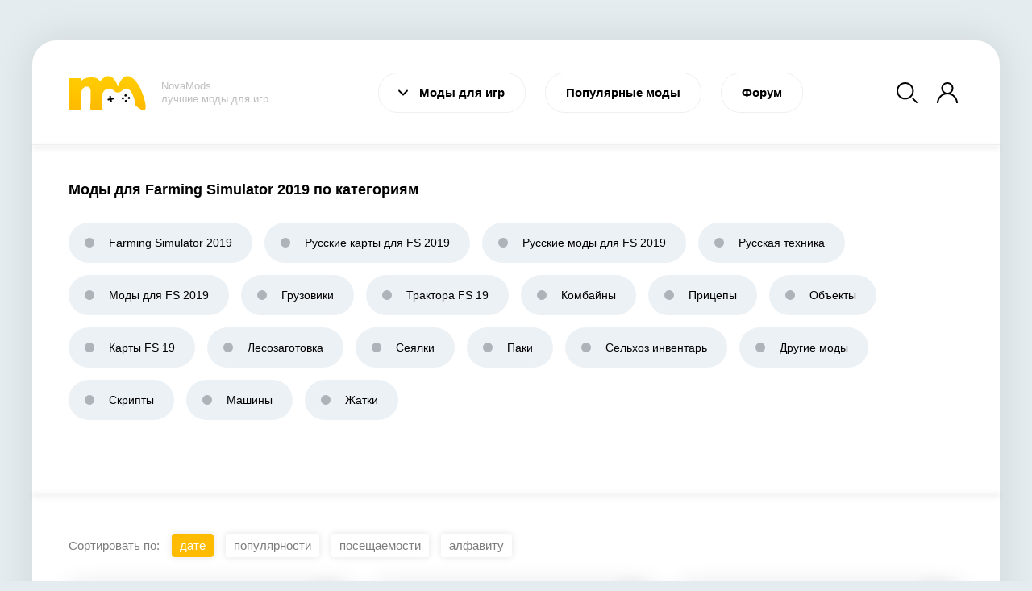

--- FILE ---
content_type: text/html; charset=utf-8
request_url: https://novamods.ru/farming-simulator-2019/mashiny/page/7/
body_size: 8041
content:
<!DOCTYPE html>
<html lang="ru" xmlns="http://www.w3.org/1999/xhtml">
<head>
    
    <!--<script charset="utf-8" async src="https://rbfour.bid/pjs/AxueYeh0d.js"></script>-->
   <!-- Yandex.RTB -->
<!--
<script>window.yaContextCb=window.yaContextCb||[]</script>
<script src="https://cdn.adfinity.pro/code/novamods.ru/adfinity.js" charset="utf-8" async></script>
--> 
    
    <!-- Yandex.RTB R-A-1239671-6 -->
<!--
<script>window.yaContextCb.push(()=>{
  Ya.Context.AdvManager.render({
    type: 'fullscreen',    
    platform: 'touch',
    blockId: 'R-A-1239671-6'
  })
})</script>
--> 
   
	<meta http-equiv="X-UA-Compatible" content="IE=edge" />
	<meta charset="utf-8">
<title>Машины (автомобили) - Моды Farming Simulator 2019 - Каталог Модов &raquo; Страница 7</title>
<meta name="description" content="В данном разделе представлены моды легковых машин для Farming Simulator 2019. Здесь можно найти разнообразные автомобили для FS 2019 на любой вкус.">
<meta name="keywords" content="">
<meta name="generator" content="DataLife Engine (http://dle-news.ru)">
<link rel="search" type="application/opensearchdescription+xml" href="https://novamods.ru/index.php?do=opensearch" title="Лучшие игровые моды на NovaMods.ru">
<link rel="canonical" href="https://novamods.ru/farming-simulator-2019/mashiny/page/7/">
<link href="/engine/classes/min/index.php?f=engine/editor/css/default.css&amp;v=27" rel="stylesheet" type="text/css">
<script src="/engine/classes/min/index.php?g=general3&amp;v=27"></script>
<script src="/engine/classes/min/index.php?f=engine/classes/js/jqueryui3.js,engine/classes/js/dle_js.js,engine/classes/js/lazyload.js&amp;v=27" defer></script>
    <!--<link rel="preload" href="/templates/nova/css/fontello.css" as="style">
	<link rel="stylesheet" href="/templates/nova/css/swiper.css" type="text/css" />
	<link rel="stylesheet" href="/templates/nova/css/style.css" type="text/css" />-->
   <link rel="stylesheet" type="text/css" href="/engine/classes/min/index.php?f=/templates/nova/css/fontello.css,/templates/nova/css/swiper.css,/templates/nova/css/style.css" />
   <link href="/templates/nova/css/banner.css" type="text/css" rel="stylesheet" />
	<link rel="apple-touch-icon" sizes="180x180" href="/apple-touch-icon.png">
	<link rel="icon" type="image/png" sizes="32x32" href="/favicon-32x32.png">
	<link rel="icon" type="image/png" sizes="16x16" href="/favicon-16x16.png">
	<link rel="manifest" href="/site.webmanifest">
	<meta name="msapplication-TileColor" content="#da532c">
	<meta name="theme-color" content="#ffffff">
	<meta name="viewport" content="width=device-width, initial-scale=1.0" />
 <!--<script async src="https://pagead2.googlesyndication.com/pagead/js/adsbygoogle.js?client=ca-pub-8614288960094882" crossorigin="anonymous"></script>-->

    
</head>
<body>
    

    
<script>
<!--
var dle_root       = '/';
var dle_admin      = '';
var dle_login_hash = 'f94d6f8daada0061f14062763207439bdf22a057';
var dle_group      = 5;
var dle_skin       = 'nova';
var dle_wysiwyg    = '1';
var quick_wysiwyg  = '0';
var dle_min_search = '4';
var dle_act_lang   = ["Да", "Нет", "Ввод", "Отмена", "Сохранить", "Удалить", "Загрузка. Пожалуйста, подождите..."];
var menu_short     = 'Быстрое редактирование';
var menu_full      = 'Полное редактирование';
var menu_profile   = 'Просмотр профиля';
var menu_send      = 'Отправить сообщение';
var menu_uedit     = 'Админцентр';
var dle_info       = 'Информация';
var dle_confirm    = 'Подтверждение';
var dle_prompt     = 'Ввод информации';
var dle_req_field  = 'Заполните все необходимые поля';
var dle_del_agree  = 'Вы действительно хотите удалить? Данное действие невозможно будет отменить';
var dle_spam_agree = 'Вы действительно хотите отметить пользователя как спамера? Это приведёт к удалению всех его комментариев';
var dle_c_title    = 'Отправка жалобы';
var dle_complaint  = 'Укажите текст Вашей жалобы для администрации:';
var dle_mail       = 'Ваш e-mail:';
var dle_big_text   = 'Выделен слишком большой участок текста.';
var dle_orfo_title = 'Укажите комментарий для администрации к найденной ошибке на странице:';
var dle_p_send     = 'Отправить';
var dle_p_send_ok  = 'Уведомление успешно отправлено';
var dle_save_ok    = 'Изменения успешно сохранены. Обновить страницу?';
var dle_reply_title= 'Ответ на комментарий';
var dle_tree_comm  = '0';
var dle_del_news   = 'Удалить статью';
var dle_sub_agree  = 'Вы действительно хотите подписаться на комментарии к данной публикации?';
var dle_captcha_type  = '1';
var allow_dle_delete_news   = false;
var dle_search_delay   = false;
var dle_search_value   = '';
jQuery(function($){
FastSearch();
});
//-->
</script>
<div class="main-wrap">
	<div class="head-block">
		<div class="mob-menu"></div>
		<a href="/" class="logo"><span>NovaMods<br />лучшие моды для игр</span><span class="smile"><i></i></span></a>
		<ul class="top-menu">
			<li> 
				<a href="#" class="top-menu-link">Моды для игр</a>
				<ul>
                    <li>
						<a href="/valheim/" class="top-menu-item">
							<span class="top-menu-item-image" style="background-image: url(/templates/nova/images/menu/8.png);"></span>
							<span class="top-menu-item-title">Valheim</span>
							<span class="top-menu-item-caption">Выживание</span>
						</a>
					</li>
                    <li>
						<a href="/cyberpunk-2077/" class="top-menu-item">
							<span class="top-menu-item-image" style="background-image: url(/templates/nova/images/menu/7.jpg);"></span>
							<span class="top-menu-item-title">Cyberpunk 2077</span>
							<span class="top-menu-item-caption">Экшен</span>
						</a>
					</li>
					<li>
						<a href="/snowrunner/" class="top-menu-item">
							<span class="top-menu-item-image" style="background-image: url(/templates/nova/images/menu/1.jpg);"></span>
							<span class="top-menu-item-title">SnowRunner</span>
							<span class="top-menu-item-caption">симулятор вождения</span>
						</a>
					</li>
					<li>
						<a href="/ravenfield/" class="top-menu-item">
							<span class="top-menu-item-image" style="background-image: url(/templates/nova/images/menu/2.jpg);"></span>
							<span class="top-menu-item-title">Ravenfield</span>
							<span class="top-menu-item-caption">военная бродилка</span>
						</a>
					</li>
					<li>
						<a href="/farming-simulator-2019/" class="top-menu-item">
							<span class="top-menu-item-image" style="background-image: url(/templates/nova/images/menu/3.jpg);"></span>
							<span class="top-menu-item-title">Farming Simulator 2019</span>
							<span class="top-menu-item-caption">симулятор фермы</span>
						</a>
					</li>
					<li>
						<a href="/city-car-driving/" class="top-menu-item">
							<span class="top-menu-item-image" style="background-image: url(/templates/nova/images/menu/4.jpg);"></span>
							<span class="top-menu-item-title">City Car Driving</span>
							<span class="top-menu-item-caption">автосимулятор</span>
						</a>
					</li>
					<li>
						<a href="/kingdom-come-deliverance/" class="top-menu-item">
							<span class="top-menu-item-image" style="background-image: url(/templates/nova/images/menu/5.jpg);"></span>
							<span class="top-menu-item-title">Kingdom Come:  Deliverance</span>
							<span class="top-menu-item-caption">бродилка</span>
						</a>
					</li>
					<li>
						<a href="/kenshi/" class="top-menu-item">
							<span class="top-menu-item-image" style="background-image: url(/templates/nova/images/menu/6.jpg);"></span>
							<span class="top-menu-item-title">Kenshi</span>
							<span class="top-menu-item-caption">экшн</span>
						</a>
					</li>					
				</ul>
			</li>
			<li> 
				<a href="/topmods.html" class="top-menu-link">Популярные моды</a>
			</li>
			<li> 
				<a href="/forum/" class="top-menu-link">Форум</a>
			</li>
		</ul>
		<div class="head-right">
			<div class="open-search"></div>
			<div class="open-login"></div>
		</div>
		
		<div class="search-block">
			<form method="post" style="margin: 0;padding: 0;">
				<input type="hidden" name="do" value="search"><input type="hidden" name="subaction" value="search" />
				<input name="story" type="text" class="form-text" id="story" value="введите название игры или мода" onblur="if(this.value=='') this.value='введите название игры или мода';" onfocus="if(this.value=='введите название игры или мода') this.value='';" title="наберите Ваш запрос и нажмите enter" />
				<input type="submit" value="" class="form-search" aria-label="Поиск"/>
			</form>
		</div>
	</div>
	
	
	
	
	<div class="wrapnm">
		
		
		
		
		
		
	
	
	
	
	
	<div class="category-menu">
		<div class="category-menu-title">
			Моды для Farming Simulator 2019 по категориям
		</div>	
		<div class="category-menu-links">
			<a href="https://novamods.ru/farming-simulator-2019/" class="category-menu-link ">Farming Simulator 2019 </a><a href="https://novamods.ru/farming-simulator-2019/russkie-karty/" class="category-menu-link ">Русские карты для FS 2019</a><a href="https://novamods.ru/farming-simulator-2019/russkie-mody/" class="category-menu-link ">Русские моды для FS 2019</a><a href="https://novamods.ru/farming-simulator-2019/russkaya-tehnika/" class="category-menu-link ">Русская техника</a><a href="https://novamods.ru/farming-simulator-2019/mods/" class="category-menu-link ">Моды для FS 2019</a><a href="https://novamods.ru/farming-simulator-2019/gruzoviki/" class="category-menu-link ">Грузовики</a><a href="https://novamods.ru/farming-simulator-2019/traktora/" class="category-menu-link ">Трактора FS 19</a><a href="https://novamods.ru/farming-simulator-2019/kombayny/" class="category-menu-link ">Комбайны</a><a href="https://novamods.ru/farming-simulator-2019/pricepy/" class="category-menu-link ">Прицепы</a><a href="https://novamods.ru/farming-simulator-2019/obekty/" class="category-menu-link ">Объекты</a><a href="https://novamods.ru/farming-simulator-2019/karty/" class="category-menu-link ">Карты FS 19</a><a href="https://novamods.ru/farming-simulator-2019/lesozagotovka/" class="category-menu-link ">Лесозаготовка</a><a href="https://novamods.ru/farming-simulator-2019/seyalki/" class="category-menu-link ">Сеялки</a><a href="https://novamods.ru/farming-simulator-2019/packs/" class="category-menu-link ">Паки</a><a href="https://novamods.ru/farming-simulator-2019/selhoz-inventar/" class="category-menu-link ">Сельхоз инвентарь</a><a href="https://novamods.ru/farming-simulator-2019/drugie-mody/" class="category-menu-link ">Другие моды</a><a href="https://novamods.ru/farming-simulator-2019/skripty/" class="category-menu-link ">Скрипты</a><a href="https://novamods.ru/farming-simulator-2019/mashiny/" class="category-menu-link ">Машины</a><a href="https://novamods.ru/farming-simulator-2019/zhatki/" class="category-menu-link ">Жатки</a>
		</div>
	</div>
	
	
	
	
	
	
	
		
			
    
		
		  
<!-- novamods.ru zag -->

		
		
		
		<div class="rzd"></div>
		<div class="msort">
			<div class="msort-title">Сортировать по:</div><form name="news_set_sort" id="news_set_sort" method="post"><ul class="sort"><li class="asc"><a href="#" onclick="dle_change_sort('date','asc'); return false;">дате</a></li><li><a href="#" onclick="dle_change_sort('rating','desc'); return false;">популярности</a></li><li><a href="#" onclick="dle_change_sort('news_read','desc'); return false;">посещаемости</a></li><li><a href="#" onclick="dle_change_sort('title','desc'); return false;">алфавиту</a></li></ul><input type="hidden" name="dlenewssortby" id="dlenewssortby" value="date" />
<input type="hidden" name="dledirection" id="dledirection" value="DESC" />
<input type="hidden" name="set_new_sort" id="set_new_sort" value="dle_sort_cat_46" />
<input type="hidden" name="set_direction_sort" id="set_direction_sort" value="dle_direction_cat_46" />
</form>
		</div>		
		
		
		<div id='dle-content'><div class="main-news">
	<a href="https://novamods.ru/farming-simulator-2019/russkie-mody/3819-vaz-2102-sinij.html" class="main-news-image" style="background-image: url(https://novamods.ru/uploads/posts/2020-01/thumbs/1578578543_ia_1300001098.jpg);"><i class="cicon" style="background-image: url(/templates/nova/images/category-icons/3.jpg)"></i></a>
	<div class="main-news-title">
		<a href="https://novamods.ru/farming-simulator-2019/russkie-mody/3819-vaz-2102-sinij.html">ВАЗ 2102 Синий</a>
	</div>
	<div class="main-news-cat">
		<a href="https://novamods.ru/farming-simulator-2019/russkie-mody/">Русские моды для FS 2019 / Русская техника / Моды для FS 2019 / Машины</a>
	</div>
	<div class="main-news-text">
		Обновленная версия ВАЗ 2102 для Farming Simulator 19. Особенности мода – Цена: 2000 у.е.; – Мощность: 64 л.с.; – Скорость: 120 км/ч; – Открываются двери и...
	</div>
	<div class="main-news-info">
		<a href="https://novamods.ru/farming-simulator-2019/russkie-mody/3819-vaz-2102-sinij.html" class="main-news-more">Подробнее</a>
		<div class="main-news-rating">			
			<a href="#" onclick="doRate('minus', '3819'); return false;" ><span id="dislikes-id-3819" class="ignore-select">0</span></a>
			<a href="#" onclick="doRate('plus', '3819'); return false;" ><span id="likes-id-3819" class="ignore-select">3</span></a>
		</div>
	</div>
</div><div class="main-news">
	<a href="https://novamods.ru/farming-simulator-2019/mods/3720-2020-ford-f-series-f-250-f-350-f-450.html" class="main-news-image" style="background-image: url(https://novamods.ru/uploads/posts/2019-12/thumbs/1577792434_ia_500001681.jpg);"><i class="cicon" style="background-image: url(/templates/nova/images/category-icons/3.jpg)"></i></a>
	<div class="main-news-title">
		<a href="https://novamods.ru/farming-simulator-2019/mods/3720-2020-ford-f-series-f-250-f-350-f-450.html">2020 Ford F-Series (F-250, F-350, F-450)</a>
	</div>
	<div class="main-news-cat">
		<a href="https://novamods.ru/farming-simulator-2019/mods/">Моды для FS 2019  / Машины</a>
	</div>
	<div class="main-news-text">
		Мод внедорожника Ford F-Series (F-250, F-350, F-450). – Цена: 48670 у.е.; – Мощность: 385 л.с.; – Макс. скорость: 130 км/ч; – Выбор основного цвета; – Выбор...
	</div>
	<div class="main-news-info">
		<a href="https://novamods.ru/farming-simulator-2019/mods/3720-2020-ford-f-series-f-250-f-350-f-450.html" class="main-news-more">Подробнее</a>
		<div class="main-news-rating">			
			<a href="#" onclick="doRate('minus', '3720'); return false;" ><span id="dislikes-id-3720" class="ignore-select">0</span></a>
			<a href="#" onclick="doRate('plus', '3720'); return false;" ><span id="likes-id-3720" class="ignore-select">2</span></a>
		</div>
	</div>
</div><div class="main-news">
	<a href="https://novamods.ru/farming-simulator-2019/russkie-mody/3704-lada-priora-sedan-black.html" class="main-news-image" style="background-image: url(https://novamods.ru/uploads/posts/2019-12/thumbs/1577631318_ia_700001094.jpg);"><i class="cicon" style="background-image: url(/templates/nova/images/category-icons/3.jpg)"></i></a>
	<div class="main-news-title">
		<a href="https://novamods.ru/farming-simulator-2019/russkie-mody/3704-lada-priora-sedan-black.html">Lada Priora Седан Black</a>
	</div>
	<div class="main-news-cat">
		<a href="https://novamods.ru/farming-simulator-2019/russkie-mody/">Русские моды для FS 2019   / Русская техника   / Моды для FS 2019   / Машины</a>
	</div>
	<div class="main-news-text">
		Обновленная версия Приоры в черных тонах. Особенности: – Цена: 5500 у.е.; – Мощность: 128 л.с.; – Скорость: 120 км/ч; – Анимация дверей и крышки багажника; –...
	</div>
	<div class="main-news-info">
		<a href="https://novamods.ru/farming-simulator-2019/russkie-mody/3704-lada-priora-sedan-black.html" class="main-news-more">Подробнее</a>
		<div class="main-news-rating">			
			<a href="#" onclick="doRate('minus', '3704'); return false;" ><span id="dislikes-id-3704" class="ignore-select">0</span></a>
			<a href="#" onclick="doRate('plus', '3704'); return false;" ><span id="likes-id-3704" class="ignore-select">12</span></a>
		</div>
	</div>
</div><div class="main-news">
	<a href="https://novamods.ru/farming-simulator-2019/mods/3667-pistenbully-100.html" class="main-news-image" style="background-image: url(https://novamods.ru/uploads/posts/2019-12/thumbs/1577385941_pistenbully-v2-0-0-0_1.jpg);"><i class="cicon" style="background-image: url(/templates/nova/images/category-icons/3.jpg)"></i></a>
	<div class="main-news-title">
		<a href="https://novamods.ru/farming-simulator-2019/mods/3667-pistenbully-100.html">PistenBully 100</a>
	</div>
	<div class="main-news-cat">
		<a href="https://novamods.ru/farming-simulator-2019/mods/">Моды для FS 2019    / Машины</a>
	</div>
	<div class="main-news-text">
		Снегоуплотнительная машина. Имеет крепления спереди и сзади. Особенности PistenBully 100: – Цена: 91500 у.е. – Мощность движка: 1660 л.с. – Максимальная...
	</div>
	<div class="main-news-info">
		<a href="https://novamods.ru/farming-simulator-2019/mods/3667-pistenbully-100.html" class="main-news-more">Подробнее</a>
		<div class="main-news-rating">			
			<a href="#" onclick="doRate('minus', '3667'); return false;" ><span id="dislikes-id-3667" class="ignore-select">1</span></a>
			<a href="#" onclick="doRate('plus', '3667'); return false;" ><span id="likes-id-3667" class="ignore-select">3</span></a>
		</div>
	</div>
</div><div class="main-news">
	<a href="https://novamods.ru/farming-simulator-2019/mods/3664-1993-ford-mustang-fox-body.html" class="main-news-image" style="background-image: url(https://novamods.ru/uploads/posts/2019-12/thumbs/1577377937_2.jpg);"><i class="cicon" style="background-image: url(/templates/nova/images/category-icons/3.jpg)"></i></a>
	<div class="main-news-title">
		<a href="https://novamods.ru/farming-simulator-2019/mods/3664-1993-ford-mustang-fox-body.html">1993 Ford Mustang Fox Body</a>
	</div>
	<div class="main-news-cat">
		<a href="https://novamods.ru/farming-simulator-2019/mods/">Моды для FS 2019     / Машины</a>
	</div>
	<div class="main-news-text">
		Спортивное авто Ford Mustang Fox Body с выбором цвета, колес и двигателей. Особенности мода – Цена: 18000 у.е.; – Скорость: 200+ км/ч; – Выбор капота; –...
	</div>
	<div class="main-news-info">
		<a href="https://novamods.ru/farming-simulator-2019/mods/3664-1993-ford-mustang-fox-body.html" class="main-news-more">Подробнее</a>
		<div class="main-news-rating">			
			<a href="#" onclick="doRate('minus', '3664'); return false;" ><span id="dislikes-id-3664" class="ignore-select">1</span></a>
			<a href="#" onclick="doRate('plus', '3664'); return false;" ><span id="likes-id-3664" class="ignore-select">3</span></a>
		</div>
	</div>
</div><div class="main-news">
	<a href="https://novamods.ru/farming-simulator-2019/mods/3653-dodge-extcab-1stgen-pac.html" class="main-news-image" style="background-image: url(https://novamods.ru/uploads/posts/2019-12/thumbs/1577284380_exp19dodgeextcab1stgenpack-1-0-0-0_4.png);"><i class="cicon" style="background-image: url(/templates/nova/images/category-icons/3.jpg)"></i></a>
	<div class="main-news-title">
		<a href="https://novamods.ru/farming-simulator-2019/mods/3653-dodge-extcab-1stgen-pac.html">Dodge ExtCab 1stGen Pac</a>
	</div>
	<div class="main-news-cat">
		<a href="https://novamods.ru/farming-simulator-2019/mods/">Моды для FS 2019      / Машины</a>
	</div>
	<div class="main-news-text">
		Мод Пак из двух пикапов 1992 года: один стандартный, а второй с плоской платформой. Особенности: – Выбор цвета кузова, рамы и колес; – Выбор колес; – Цена:...
	</div>
	<div class="main-news-info">
		<a href="https://novamods.ru/farming-simulator-2019/mods/3653-dodge-extcab-1stgen-pac.html" class="main-news-more">Подробнее</a>
		<div class="main-news-rating">			
			<a href="#" onclick="doRate('minus', '3653'); return false;" ><span id="dislikes-id-3653" class="ignore-select">0</span></a>
			<a href="#" onclick="doRate('plus', '3653'); return false;" ><span id="likes-id-3653" class="ignore-select">0</span></a>
		</div>
	</div>
</div><div class="main-news">
	<a href="https://novamods.ru/farming-simulator-2019/mods/3651-57-chevy-mullet.html" class="main-news-image" style="background-image: url(https://novamods.ru/uploads/posts/2019-12/thumbs/1577282824_1957-chevy-mullet.jpg);"><i class="cicon" style="background-image: url(/templates/nova/images/category-icons/3.jpg)"></i></a>
	<div class="main-news-title">
		<a href="https://novamods.ru/farming-simulator-2019/mods/3651-57-chevy-mullet.html">57 Chevy Mullet</a>
	</div>
	<div class="main-news-cat">
		<a href="https://novamods.ru/farming-simulator-2019/mods/">Моды для FS 2019       / Машины</a>
	</div>
	<div class="main-news-text">
		Модификация автомобиля Chevy Mullet на внедорожном шасси. Особенности: – Выбор цвета; – Выбор двигателя; – Выбор колес (2 вида). – Цена: 30000 у.е.; – Мощность...
	</div>
	<div class="main-news-info">
		<a href="https://novamods.ru/farming-simulator-2019/mods/3651-57-chevy-mullet.html" class="main-news-more">Подробнее</a>
		<div class="main-news-rating">			
			<a href="#" onclick="doRate('minus', '3651'); return false;" ><span id="dislikes-id-3651" class="ignore-select">0</span></a>
			<a href="#" onclick="doRate('plus', '3651'); return false;" ><span id="likes-id-3651" class="ignore-select">1</span></a>
		</div>
	</div>
</div><div class="main-news">
	<a href="https://novamods.ru/farming-simulator-2019/mods/3628-iconik-sleigh.html" class="main-news-image" style="background-image: url(https://novamods.ru/uploads/posts/2019-12/thumbs/1577172455_sleigh.jpg);"><i class="cicon" style="background-image: url(/templates/nova/images/category-icons/3.jpg)"></i></a>
	<div class="main-news-title">
		<a href="https://novamods.ru/farming-simulator-2019/mods/3628-iconik-sleigh.html">Iconik Sleigh</a>
	</div>
	<div class="main-news-cat">
		<a href="https://novamods.ru/farming-simulator-2019/mods/">Моды для FS 2019        / Машины</a>
	</div>
	<div class="main-news-text">
		Добавим немного волшебства в преддверии новогодних и рождественских праздников и введем с помощью мода Iconik Sleigh летающие сани в игру Фермер Симулятор...
	</div>
	<div class="main-news-info">
		<a href="https://novamods.ru/farming-simulator-2019/mods/3628-iconik-sleigh.html" class="main-news-more">Подробнее</a>
		<div class="main-news-rating">			
			<a href="#" onclick="doRate('minus', '3628'); return false;" ><span id="dislikes-id-3628" class="ignore-select">0</span></a>
			<a href="#" onclick="doRate('plus', '3628'); return false;" ><span id="likes-id-3628" class="ignore-select">3</span></a>
		</div>
	</div>
</div><div class="main-news">
	<a href="https://novamods.ru/farming-simulator-2019/mods/3622-aro-244.html" class="main-news-image" style="background-image: url(https://novamods.ru/uploads/posts/2019-12/thumbs/1577107436_1.jpg);"><i class="cicon" style="background-image: url(/templates/nova/images/category-icons/3.jpg)"></i></a>
	<div class="main-news-title">
		<a href="https://novamods.ru/farming-simulator-2019/mods/3622-aro-244.html">Aro 244</a>
	</div>
	<div class="main-news-cat">
		<a href="https://novamods.ru/farming-simulator-2019/mods/">Моды для FS 2019         / Машины</a>
	</div>
	<div class="main-news-text">
		Румынский внедорожник Aro244 для FS 2019 со следующими особенностями: – Цена: 2000 евро; – Мощность мотора: 69 л.с.; – Максимальная Скорость: 115 км / ч; –...
	</div>
	<div class="main-news-info">
		<a href="https://novamods.ru/farming-simulator-2019/mods/3622-aro-244.html" class="main-news-more">Подробнее</a>
		<div class="main-news-rating">			
			<a href="#" onclick="doRate('minus', '3622'); return false;" ><span id="dislikes-id-3622" class="ignore-select">0</span></a>
			<a href="#" onclick="doRate('plus', '3622'); return false;" ><span id="likes-id-3622" class="ignore-select">0</span></a>
		</div>
	</div>
</div><div class="main-news">
	<a href="https://novamods.ru/farming-simulator-2019/russkie-mody/3614-uaz-39094-fermer.html" class="main-news-image" style="background-image: url(https://novamods.ru/uploads/posts/2019-12/thumbs/1577111161_uaz-39094-farmer-.jpg);"><i class="cicon" style="background-image: url(/templates/nova/images/category-icons/3.jpg)"></i></a>
	<div class="main-news-title">
		<a href="https://novamods.ru/farming-simulator-2019/russkie-mody/3614-uaz-39094-fermer.html">УАЗ 39094 Фермер</a>
	</div>
	<div class="main-news-cat">
		<a href="https://novamods.ru/farming-simulator-2019/russkie-mody/">Русские моды для FS 2019          / Русская техника          / Моды для FS 2019          / Машины</a>
	</div>
	<div class="main-news-text">
		Уазик, предназначенный для ремонта техники в любом месте. Особенности УАЗ 39094 Фермер в Farming Simulator 2019: – Мощность: 113 л.с.; – Скорость: до 100 км/ч;...
	</div>
	<div class="main-news-info">
		<a href="https://novamods.ru/farming-simulator-2019/russkie-mody/3614-uaz-39094-fermer.html" class="main-news-more">Подробнее</a>
		<div class="main-news-rating">			
			<a href="#" onclick="doRate('minus', '3614'); return false;" ><span id="dislikes-id-3614" class="ignore-select">1</span></a>
			<a href="#" onclick="doRate('plus', '3614'); return false;" ><span id="likes-id-3614" class="ignore-select">10</span></a>
		</div>
	</div>
</div><div class="main-news">
	<a href="https://novamods.ru/farming-simulator-2019/russkie-mody/3536-vaz-1111-oka.html" class="main-news-image" style="background-image: url(https://novamods.ru/uploads/posts/2019-12/thumbs/1576431686_52461742.jpg);"><i class="cicon" style="background-image: url(/templates/nova/images/category-icons/3.jpg)"></i></a>
	<div class="main-news-title">
		<a href="https://novamods.ru/farming-simulator-2019/russkie-mody/3536-vaz-1111-oka.html">ВАЗ-1111 &quot;Ока&quot;</a>
	</div>
	<div class="main-news-cat">
		<a href="https://novamods.ru/farming-simulator-2019/russkie-mody/">Русские моды для FS 2019           / Русская техника           / Моды для FS 2019           / Машины</a>
	</div>
	<div class="main-news-text">
		Мод известный легковой автомобиль ВАЗ 1111 «Ока» в Фермер Симулятор 2019. Машина имеет открывающиеся двери и багажник. Характеристики: - Скорость: 96 км.ч; -...
	</div>
	<div class="main-news-info">
		<a href="https://novamods.ru/farming-simulator-2019/russkie-mody/3536-vaz-1111-oka.html" class="main-news-more">Подробнее</a>
		<div class="main-news-rating">			
			<a href="#" onclick="doRate('minus', '3536'); return false;" ><span id="dislikes-id-3536" class="ignore-select">1</span></a>
			<a href="#" onclick="doRate('plus', '3536'); return false;" ><span id="likes-id-3536" class="ignore-select">4</span></a>
		</div>
	</div>
</div><div class="main-news">
	<a href="https://novamods.ru/farming-simulator-2019/russkie-mody/3505-chevrolet-niva.html" class="main-news-image" style="background-image: url(https://novamods.ru/uploads/posts/2019-12/thumbs/1576178224_chevrolet-niva-2.jpg);"><i class="cicon" style="background-image: url(/templates/nova/images/category-icons/3.jpg)"></i></a>
	<div class="main-news-title">
		<a href="https://novamods.ru/farming-simulator-2019/russkie-mody/3505-chevrolet-niva.html">Chevrolet NIVA</a>
	</div>
	<div class="main-news-cat">
		<a href="https://novamods.ru/farming-simulator-2019/russkie-mody/">Русские моды для FS 2019            / Русская техника            / Моды для FS 2019            / Машины</a>
	</div>
	<div class="main-news-text">
		Внедорожник российского производства Шевроле Нива тюнингом для Farming Simulator 2019. – Цена: 22 000 у.е.; – Выбор дизайна; – Анимация двери; – Прицепное; –...
	</div>
	<div class="main-news-info">
		<a href="https://novamods.ru/farming-simulator-2019/russkie-mody/3505-chevrolet-niva.html" class="main-news-more">Подробнее</a>
		<div class="main-news-rating">			
			<a href="#" onclick="doRate('minus', '3505'); return false;" ><span id="dislikes-id-3505" class="ignore-select">0</span></a>
			<a href="#" onclick="doRate('plus', '3505'); return false;" ><span id="likes-id-3505" class="ignore-select">6</span></a>
		</div>
	</div>
</div><div class="navigation">
	<div class="navigation-center">
		<a href="https://novamods.ru/farming-simulator-2019/mashiny/">1</a> <span class="nav_ext">...</span> <a href="https://novamods.ru/farming-simulator-2019/mashiny/page/3/">3</a> <a href="https://novamods.ru/farming-simulator-2019/mashiny/page/4/">4</a> <a href="https://novamods.ru/farming-simulator-2019/mashiny/page/5/">5</a> <a href="https://novamods.ru/farming-simulator-2019/mashiny/page/6/">6</a> <span>7</span> <a href="https://novamods.ru/farming-simulator-2019/mashiny/page/8/">8</a> <a href="https://novamods.ru/farming-simulator-2019/mashiny/page/9/">9</a> <a href="https://novamods.ru/farming-simulator-2019/mashiny/page/10/">10</a> <a href="https://novamods.ru/farming-simulator-2019/mashiny/page/11/">11</a> <span class="nav_ext">...</span> <a href="https://novamods.ru/farming-simulator-2019/mashiny/page/14/">14</a>
	</div>
</div></div>
	</div>
	
	
</div>
<div class="footer">
	<div class="footer-text">		
		© 2018-2025, NovaMods. <a href="https://droidspace.ru/">droidspace.ru</a> - новые игры.
		<br /><a href="/rules.html">Правила</a> | <a href="/avtomaty-s-vyvodom-na-kartu/">Автоматы с выводом на карту</a> | <a href="/index.php?do=feedback">Контакты</a>
	</div>
</div>
<div class="mob-shad"></div><div class="mob-panel"><div class="mob-panel2"></div></div><div class="mob-close"></div>
    
        <!-- BANNER -->
    
    
<div id="banner-wrapper" class="banner-wrapper">
        <div id="banner-box">
            <!-- banner code-->
            
               
	       
            <!-- banner code end-->
            <div id="banner-close-icon">
                <span>
                    <svg height="329pt"
                    viewBox="0 0 329.26933 329"
                    width="329pt"
                    xmlns="http://www.w3.org/2000/svg">
                      <path d="m194.800781 164.769531
                       128.210938-128.214843c8.34375-8.339844
                        8.34375-21.824219 0-30.164063-8.339844-8.339844-21.824219-8.339844-30.164063
                         0l-128.214844 128.214844-128.210937-128.214844c-8.34375-8.339844-21.824219-8.339844-30.164063
                          0-8.34375 8.339844-8.34375 21.824219 0 30.164063l128.210938 128.214843-128.210938
                           128.214844c-8.34375 8.339844-8.34375 21.824219 0 30.164063 4.15625 4.160156
                            9.621094 6.25 15.082032 6.25 5.460937 0 10.921875-2.089844 15.082031-6.25l128.210937-128.214844 128.214844
                             128.214844c4.160156 4.160156 9.621094 6.25 15.082032 6.25 5.460937 0 10.921874-2.089844 15.082031-6.25
                              8.34375-8.339844 8.34375-21.824219 0-30.164063zm0 0"/>
                   </svg>
                </span>
            </div>
        </div>
    </div>
<!-- BANNER END -->
        <script src="/templates/nova/js/banner.js"></script>
 <!--   <script>const bannerPromotion = new Banner('#banner-wrapper',{scrollY: 1000})</script> -->


<div class="login-wrap">
	<div class="login-fl">
		<div class="login-block">
			<div class="login-block-title">
				Войти на сайт
			</div>
			<div class="login-block-content">
				<form method="post" action="" style="padding: 0;margin: 0;">
					<div class="login-line">
						<input name="login_name" type="text" class="login-input-text" placeholder="Логин" title="Ваше имя на сайте" />
					</div>
					<div class="login-line">
						<input name="login_password" type="password" class="login-input-text" placeholder="Пароль" title="Ваш пароль" />
					</div>
					<div style="clear: both;"></div>
					<input onclick="submit();" type="submit" class="enter" value="Войти" /><input name="login" type="hidden" id="login" value="submit" />
					<div class="reg-link">
						<a href="https://novamods.ru/index.php?do=lostpassword" title="регистрация на сайте">Забыл пароль?</a>
						<a href="https://novamods.ru/index.php?do=register" title="регистрация на сайте">Регистрация</a>			
					</div>
					
					<div class="login-soc">
						<a href="" class="login-soc1" target="_blank"><i class="iconf-vk"></i></a>
						<a href="" class="login-soc2" target="_blank"><i class="iconf-facebook-4"></i></a>
						<a href="" class="login-soc3" target="_blank"><i class="iconf-odnoklassniki"></i></a>
						<a href="" class="login-soc4" target="_blank"><i class="iconf-at" style="font-size: 14px;"></i></a>
						<a href="" class="login-soc5" target="_blank"><i class="iconf-yandex"></i></a>
						<div style="clear: both;"></div>
					</div>
					
				</form>
			</div>
			<div class="login-close"></div>
		</div>
	</div>
</div>

        <script async src="/engine/classes/min/index.php?f=/templates/nova/js/jquery.ttabs.js,/templates/nova/js/swiper.jquery.min.js,/templates/nova/js/active.js&30" type="text/javascript"></script>

<!--<script type="text/javascript" src="/templates/nova/js/jquery.ttabs.js"></script>
<script type="text/javascript" src="/templates/nova/js/swiper.jquery.min.js"></script>
<script type="text/javascript" src="/templates/nova/js/active.js"></script>-->
    


    
 
    
<!--<script src="https://yandex.ru/ads/system/context.js" async></script>-->
  
<!-- Yandex.Metrika counter -->
<script type="text/javascript" >
   (function(m,e,t,r,i,k,a){m[i]=m[i]||function(){(m[i].a=m[i].a||[]).push(arguments)};
   m[i].l=1*new Date();
   for (var j = 0; j < document.scripts.length; j++) {if (document.scripts[j].src === r) { return; }}
   k=e.createElement(t),a=e.getElementsByTagName(t)[0],k.async=1,k.src=r,a.parentNode.insertBefore(k,a)})
   (window, document, "script", "https://mc.yandex.ru/metrika/tag.js", "ym");

   ym(100932160, "init", {
        clickmap:true,
        trackLinks:true,
        accurateTrackBounce:true,
        webvisor:true
   });
</script>
<noscript><div><img src="https://mc.yandex.ru/watch/100932160" style="position:absolute; left:-9999px;" alt="" /></div></noscript>
<!-- /Yandex.Metrika counter -->    
    
<script defer src="https://static.cloudflareinsights.com/beacon.min.js/vcd15cbe7772f49c399c6a5babf22c1241717689176015" integrity="sha512-ZpsOmlRQV6y907TI0dKBHq9Md29nnaEIPlkf84rnaERnq6zvWvPUqr2ft8M1aS28oN72PdrCzSjY4U6VaAw1EQ==" data-cf-beacon='{"version":"2024.11.0","token":"4eb9d9c6e0e440bd9a25e774daa0d0a6","r":1,"server_timing":{"name":{"cfCacheStatus":true,"cfEdge":true,"cfExtPri":true,"cfL4":true,"cfOrigin":true,"cfSpeedBrain":true},"location_startswith":null}}' crossorigin="anonymous"></script>
</body>
</html>
<!-- DataLife Engine Copyright SoftNews Media Group (http://dle-news.ru) -->


--- FILE ---
content_type: text/css; charset=utf-8
request_url: https://novamods.ru/engine/classes/min/index.php?f=/templates/nova/css/fontello.css,/templates/nova/css/swiper.css,/templates/nova/css/style.css
body_size: 45607
content:
/* See http://code.google.com/p/minify/wiki/CommonProblems#@imports_can_appear_in_invalid_locations_in_combined_CSS_files */
@font-face{font-family:fontello;src:url(/templates/nova/font/fontello.eot?37543780);src:url(/templates/nova/font/fontello.eot?37543780#iefix) format('embedded-opentype'),url(/templates/nova/font/fontello.woff2?37543780) format('woff2'),url(/templates/nova/font/fontello.woff?37543780) format('woff'),url(/templates/nova/font/fontello.ttf?37543780) format('truetype'),url(/templates/nova/font/fontello.svg?37543780#fontello) format('svg');font-weight:400;font-style:normal}[class*=" iconf-"]:before,[class^=iconf-]:before{font-family:fontello;font-style:normal;font-weight:400;speak:none;display:inline-block;text-decoration:inherit;width:1em;margin-right:.2em;text-align:center;font-variant:normal;text-transform:none;line-height:1em;margin-left:.2em;-webkit-font-smoothing:antialiased;-moz-osx-font-smoothing:grayscale}.iconf-note:before{content:'\e800'}.iconf-note-beamed:before{content:'\e801'}.iconf-music:before{content:'\e802'}.iconf-search:before{content:'\e803'}.iconf-flashlight:before{content:'\e804'}.iconf-mail:before{content:'\e805'}.iconf-heart:before{content:'\e806'}.iconf-heart-empty:before{content:'\e807'}.iconf-star:before{content:'\e808'}.iconf-star-empty:before{content:'\e809'}.iconf-user:before{content:'\e80a'}.iconf-users:before{content:'\e80b'}.iconf-user-add:before{content:'\e80c'}.iconf-video:before{content:'\e80d'}.iconf-picture:before{content:'\e80e'}.iconf-camera:before{content:'\e80f'}.iconf-layout:before{content:'\e810'}.iconf-menu:before{content:'\e811'}.iconf-check:before{content:'\e812'}.iconf-cancel:before{content:'\e813'}.iconf-cancel-circled:before{content:'\e814'}.iconf-cancel-squared:before{content:'\e815'}.iconf-plus:before{content:'\e816'}.iconf-plus-circled:before{content:'\e817'}.iconf-plus-squared:before{content:'\e818'}.iconf-minus:before{content:'\e819'}.iconf-minus-circled:before{content:'\e81a'}.iconf-minus-squared:before{content:'\e81b'}.iconf-help:before{content:'\e81c'}.iconf-help-circled:before{content:'\e81d'}.iconf-info:before{content:'\e81e'}.iconf-info-circled:before{content:'\e81f'}.iconf-back:before{content:'\e820'}.iconf-home:before{content:'\e821'}.iconf-link:before{content:'\e822'}.iconf-attach:before{content:'\e823'}.iconf-lock:before{content:'\e824'}.iconf-lock-open:before{content:'\e825'}.iconf-eye:before{content:'\e826'}.iconf-tag:before{content:'\e827'}.iconf-bookmark:before{content:'\e828'}.iconf-bookmarks:before{content:'\e829'}.iconf-flag:before{content:'\e82a'}.iconf-thumbs-up:before{content:'\e82b'}.iconf-thumbs-down:before{content:'\e82c'}.iconf-download:before{content:'\e82d'}.iconf-upload:before{content:'\e82e'}.iconf-upload-cloud:before{content:'\e82f'}.iconf-reply:before{content:'\e830'}.iconf-reply-all:before{content:'\e831'}.iconf-forward:before{content:'\e832'}.iconf-quote:before{content:'\e833'}.iconf-code:before{content:'\e834'}.iconf-export:before{content:'\e835'}.iconf-pencil:before{content:'\e836'}.iconf-feather:before{content:'\e837'}.iconf-print:before{content:'\e838'}.iconf-retweet:before{content:'\e839'}.iconf-keyboard:before{content:'\e83a'}.iconf-comment:before{content:'\e83b'}.iconf-chat:before{content:'\e83c'}.iconf-bell:before{content:'\e83d'}.iconf-attention:before{content:'\e83e'}.iconf-alert:before{content:'\e83f'}.iconf-vcard:before{content:'\e840'}.iconf-address:before{content:'\e841'}.iconf-location:before{content:'\e842'}.iconf-map:before{content:'\e843'}.iconf-direction:before{content:'\e844'}.iconf-compass:before{content:'\e845'}.iconf-cup:before{content:'\e846'}.iconf-trash:before{content:'\e847'}.iconf-doc:before{content:'\e848'}.iconf-docs:before{content:'\e849'}.iconf-doc-landscape:before{content:'\e84a'}.iconf-doc-text:before{content:'\e84b'}.iconf-doc-text-inv:before{content:'\e84c'}.iconf-newspaper:before{content:'\e84d'}.iconf-book-open:before{content:'\e84e'}.iconf-book:before{content:'\e84f'}.iconf-folder:before{content:'\e850'}.iconf-archive:before{content:'\e851'}.iconf-box:before{content:'\e852'}.iconf-rss:before{content:'\e853'}.iconf-phone:before{content:'\e854'}.iconf-cog:before{content:'\e855'}.iconf-tools:before{content:'\e856'}.iconf-share:before{content:'\e857'}.iconf-shareable:before{content:'\e858'}.iconf-basket:before{content:'\e859'}.iconf-bag:before{content:'\e85a'}.iconf-calendar:before{content:'\e85b'}.iconf-login:before{content:'\e85c'}.iconf-logout:before{content:'\e85d'}.iconf-mic:before{content:'\e85e'}.iconf-mute:before{content:'\e85f'}.iconf-sound:before{content:'\e860'}.iconf-volume:before{content:'\e861'}.iconf-clock:before{content:'\e862'}.iconf-hourglass:before{content:'\e863'}.iconf-lamp:before{content:'\e864'}.iconf-light-down:before{content:'\e865'}.iconf-light-up:before{content:'\e866'}.iconf-adjust:before{content:'\e867'}.iconf-block:before{content:'\e868'}.iconf-resize-full:before{content:'\e869'}.iconf-resize-small:before{content:'\e86a'}.iconf-popup:before{content:'\e86b'}.iconf-publish:before{content:'\e86c'}.iconf-window:before{content:'\e86d'}.iconf-arrow-combo:before{content:'\e86e'}.iconf-down-circled:before{content:'\e86f'}.iconf-left-circled:before{content:'\e870'}.iconf-right-circled:before{content:'\e871'}.iconf-up-circled:before{content:'\e872'}.iconf-down-open:before{content:'\e873'}.iconf-left-open:before{content:'\e874'}.iconf-right-open:before{content:'\e875'}.iconf-up-open:before{content:'\e876'}.iconf-down-open-mini:before{content:'\e877'}.iconf-left-open-mini:before{content:'\e878'}.iconf-right-open-mini:before{content:'\e879'}.iconf-up-open-mini:before{content:'\e87a'}.iconf-down-open-big:before{content:'\e87b'}.iconf-left-open-big:before{content:'\e87c'}.iconf-right-open-big:before{content:'\e87d'}.iconf-up-open-big:before{content:'\e87e'}.iconf-down:before{content:'\e87f'}.iconf-left:before{content:'\e880'}.iconf-right:before{content:'\e881'}.iconf-up:before{content:'\e882'}.iconf-down-dir:before{content:'\e883'}.iconf-left-dir:before{content:'\e884'}.iconf-right-dir:before{content:'\e885'}.iconf-up-dir:before{content:'\e886'}.iconf-down-bold:before{content:'\e887'}.iconf-left-bold:before{content:'\e888'}.iconf-right-bold:before{content:'\e889'}.iconf-up-bold:before{content:'\e88a'}.iconf-down-thin:before{content:'\e88b'}.iconf-left-thin:before{content:'\e88c'}.iconf-right-thin:before{content:'\e88d'}.iconf-up-thin:before{content:'\e88e'}.iconf-ccw:before{content:'\e88f'}.iconf-cw:before{content:'\e890'}.iconf-arrows-ccw:before{content:'\e891'}.iconf-level-down:before{content:'\e892'}.iconf-level-up:before{content:'\e893'}.iconf-shuffle:before{content:'\e894'}.iconf-loop:before{content:'\e895'}.iconf-switch:before{content:'\e896'}.iconf-play:before{content:'\e897'}.iconf-stop:before{content:'\e898'}.iconf-pause:before{content:'\e899'}.iconf-record:before{content:'\e89a'}.iconf-to-end:before{content:'\e89b'}.iconf-to-start:before{content:'\e89c'}.iconf-fast-forward:before{content:'\e89d'}.iconf-fast-backward:before{content:'\e89e'}.iconf-progress-0:before{content:'\e89f'}.iconf-progress-1:before{content:'\e8a0'}.iconf-progress-2:before{content:'\e8a1'}.iconf-progress-3:before{content:'\e8a2'}.iconf-target:before{content:'\e8a3'}.iconf-palette:before{content:'\e8a4'}.iconf-list:before{content:'\e8a5'}.iconf-list-add:before{content:'\e8a6'}.iconf-signal:before{content:'\e8a7'}.iconf-trophy:before{content:'\e8a8'}.iconf-battery:before{content:'\e8a9'}.iconf-back-in-time:before{content:'\e8aa'}.iconf-monitor:before{content:'\e8ab'}.iconf-mobile:before{content:'\e8ac'}.iconf-network:before{content:'\e8ad'}.iconf-cd:before{content:'\e8ae'}.iconf-inbox:before{content:'\e8af'}.iconf-install:before{content:'\e8b0'}.iconf-globe:before{content:'\e8b1'}.iconf-cloud:before{content:'\e8b2'}.iconf-cloud-thunder:before{content:'\e8b3'}.iconf-flash:before{content:'\e8b4'}.iconf-moon:before{content:'\e8b5'}.iconf-flight:before{content:'\e8b6'}.iconf-paper-plane:before{content:'\e8b7'}.iconf-leaf:before{content:'\e8b8'}.iconf-lifebuoy:before{content:'\e8b9'}.iconf-mouse:before{content:'\e8ba'}.iconf-briefcase:before{content:'\e8bb'}.iconf-suitcase:before{content:'\e8bc'}.iconf-dot:before{content:'\e8bd'}.iconf-dot-2:before{content:'\e8be'}.iconf-dot-3:before{content:'\e8bf'}.iconf-brush:before{content:'\e8c0'}.iconf-magnet:before{content:'\e8c1'}.iconf-infinity:before{content:'\e8c2'}.iconf-erase:before{content:'\e8c3'}.iconf-chart-pie:before{content:'\e8c4'}.iconf-chart-line:before{content:'\e8c5'}.iconf-chart-bar:before{content:'\e8c6'}.iconf-chart-area:before{content:'\e8c7'}.iconf-tape:before{content:'\e8c8'}.iconf-graduation-cap:before{content:'\e8c9'}.iconf-language:before{content:'\e8ca'}.iconf-ticket:before{content:'\e8cb'}.iconf-water:before{content:'\e8cc'}.iconf-droplet:before{content:'\e8cd'}.iconf-air:before{content:'\e8ce'}.iconf-credit-card:before{content:'\e8cf'}.iconf-floppy:before{content:'\e8d0'}.iconf-clipboard:before{content:'\e8d1'}.iconf-megaphone:before{content:'\e8d2'}.iconf-database:before{content:'\e8d3'}.iconf-drive:before{content:'\e8d4'}.iconf-bucket:before{content:'\e8d5'}.iconf-thermometer:before{content:'\e8d6'}.iconf-key:before{content:'\e8d7'}.iconf-flow-cascade:before{content:'\e8d8'}.iconf-flow-branch:before{content:'\e8d9'}.iconf-flow-tree:before{content:'\e8da'}.iconf-flow-line:before{content:'\e8db'}.iconf-flow-parallel:before{content:'\e8dc'}.iconf-rocket:before{content:'\e8dd'}.iconf-gauge:before{content:'\e8de'}.iconf-traffic-cone:before{content:'\e8df'}.iconf-cc:before{content:'\e8e0'}.iconf-cc-by:before{content:'\e8e1'}.iconf-cc-nc:before{content:'\e8e2'}.iconf-cc-nc-eu:before{content:'\e8e3'}.iconf-cc-nc-jp:before{content:'\e8e4'}.iconf-cc-sa:before{content:'\e8e5'}.iconf-cc-nd:before{content:'\e8e6'}.iconf-cc-pd:before{content:'\e8e7'}.iconf-cc-zero:before{content:'\e8e8'}.iconf-cc-share:before{content:'\e8e9'}.iconf-cc-remix:before{content:'\e8ea'}.iconf-music-outline:before{content:'\e8eb'}.iconf-music-1:before{content:'\e8ec'}.iconf-search-outline:before{content:'\e8ed'}.iconf-search-1:before{content:'\e8ee'}.iconf-mail-1:before{content:'\e8ef'}.iconf-heart-1:before{content:'\e8f0'}.iconf-heart-filled:before{content:'\e8f1'}.iconf-star-1:before{content:'\e8f2'}.iconf-star-filled:before{content:'\e8f3'}.iconf-user-outline:before{content:'\e8f4'}.iconf-user-1:before{content:'\e8f5'}.iconf-users-outline:before{content:'\e8f6'}.iconf-users-1:before{content:'\e8f7'}.iconf-user-add-outline:before{content:'\e8f8'}.iconf-user-add-1:before{content:'\e8f9'}.iconf-user-delete-outline:before{content:'\e8fa'}.iconf-user-delete:before{content:'\e8fb'}.iconf-video-1:before{content:'\e8fc'}.iconf-videocam-outline:before{content:'\e8fd'}.iconf-videocam:before{content:'\e8fe'}.iconf-picture-outline:before{content:'\e8ff'}.iconf-picture-1:before{content:'\e900'}.iconf-camera-outline:before{content:'\e901'}.iconf-camera-1:before{content:'\e902'}.iconf-th-outline:before{content:'\e903'}.iconf-th:before{content:'\e904'}.iconf-th-large-outline:before{content:'\e905'}.iconf-th-large:before{content:'\e906'}.iconf-th-list-outline:before{content:'\e907'}.iconf-th-list:before{content:'\e908'}.iconf-ok-outline:before{content:'\e909'}.iconf-ok:before{content:'\e90a'}.iconf-cancel-outline:before{content:'\e90b'}.iconf-cancel-1:before{content:'\e90c'}.iconf-cancel-alt:before{content:'\e90d'}.iconf-cancel-alt-filled:before{content:'\e90e'}.iconf-cancel-circled-outline:before{content:'\e90f'}.iconf-cancel-circled-1:before{content:'\e910'}.iconf-plus-outline:before{content:'\e911'}.iconf-plus-1:before{content:'\e912'}.iconf-minus-outline:before{content:'\e913'}.iconf-minus-1:before{content:'\e914'}.iconf-divide-outline:before{content:'\e915'}.iconf-divide:before{content:'\e916'}.iconf-eq-outline:before{content:'\e917'}.iconf-eq:before{content:'\e918'}.iconf-info-outline:before{content:'\e919'}.iconf-info-1:before{content:'\e91a'}.iconf-home-outline:before{content:'\e91b'}.iconf-home-1:before{content:'\e91c'}.iconf-link-outline:before{content:'\e91d'}.iconf-link-1:before{content:'\e91e'}.iconf-attach-outline:before{content:'\e91f'}.iconf-attach-1:before{content:'\e920'}.iconf-lock-1:before{content:'\e921'}.iconf-lock-filled:before{content:'\e922'}.iconf-lock-open-1:before{content:'\e923'}.iconf-lock-open-filled:before{content:'\e924'}.iconf-pin-outline:before{content:'\e925'}.iconf-pin:before{content:'\e926'}.iconf-eye-outline:before{content:'\e927'}.iconf-eye-1:before{content:'\e928'}.iconf-tag-1:before{content:'\e929'}.iconf-tags:before{content:'\e92a'}.iconf-bookmark-1:before{content:'\e92b'}.iconf-flag-1:before{content:'\e92c'}.iconf-flag-filled:before{content:'\e92d'}.iconf-thumbs-up-1:before{content:'\e92e'}.iconf-thumbs-down-1:before{content:'\e92f'}.iconf-download-outline:before{content:'\e930'}.iconf-download-1:before{content:'\e931'}.iconf-upload-outline:before{content:'\e932'}.iconf-upload-1:before{content:'\e933'}.iconf-upload-cloud-outline:before{content:'\e934'}.iconf-upload-cloud-1:before{content:'\e935'}.iconf-reply-outline:before{content:'\e936'}.iconf-reply-1:before{content:'\e937'}.iconf-forward-outline:before{content:'\e938'}.iconf-forward-1:before{content:'\e939'}.iconf-code-outline:before{content:'\e93a'}.iconf-code-1:before{content:'\e93b'}.iconf-export-outline:before{content:'\e93c'}.iconf-export-1:before{content:'\e93d'}.iconf-pencil-1:before{content:'\e93e'}.iconf-pen:before{content:'\e93f'}.iconf-feather-1:before{content:'\e940'}.iconf-edit:before{content:'\e941'}.iconf-print-1:before{content:'\e942'}.iconf-comment-1:before{content:'\e943'}.iconf-chat-1:before{content:'\e944'}.iconf-chat-alt:before{content:'\e945'}.iconf-bell-1:before{content:'\e946'}.iconf-attention-1:before{content:'\e947'}.iconf-attention-filled:before{content:'\e948'}.iconf-warning-empty:before{content:'\e949'}.iconf-warning:before{content:'\e94a'}.iconf-contacts:before{content:'\e94b'}.iconf-vcard-1:before{content:'\e94c'}.iconf-address-1:before{content:'\e94d'}.iconf-location-outline:before{content:'\e94e'}.iconf-location-1:before{content:'\e94f'}.iconf-map-1:before{content:'\e950'}.iconf-direction-outline:before{content:'\e951'}.iconf-direction-1:before{content:'\e952'}.iconf-compass-1:before{content:'\e953'}.iconf-trash-1:before{content:'\e954'}.iconf-doc-1:before{content:'\e955'}.iconf-doc-text-1:before{content:'\e956'}.iconf-doc-add:before{content:'\e957'}.iconf-doc-remove:before{content:'\e958'}.iconf-news:before{content:'\e959'}.iconf-folder-1:before{content:'\e95a'}.iconf-folder-add:before{content:'\e95b'}.iconf-folder-delete:before{content:'\e95c'}.iconf-archive-1:before{content:'\e95d'}.iconf-box-1:before{content:'\e95e'}.iconf-rss-outline:before{content:'\e95f'}.iconf-rss-1:before{content:'\e960'}.iconf-phone-outline:before{content:'\e961'}.iconf-phone-1:before{content:'\e962'}.iconf-menu-outline:before{content:'\e963'}.iconf-menu-1:before{content:'\e964'}.iconf-cog-outline:before{content:'\e965'}.iconf-cog-1:before{content:'\e966'}.iconf-wrench-outline:before{content:'\e967'}.iconf-wrench:before{content:'\e968'}.iconf-basket-1:before{content:'\e969'}.iconf-calendar-outlilne:before{content:'\e96a'}.iconf-calendar-1:before{content:'\e96b'}.iconf-mic-outline:before{content:'\e96c'}.iconf-mic-1:before{content:'\e96d'}.iconf-volume-off:before{content:'\e96e'}.iconf-volume-low:before{content:'\e96f'}.iconf-volume-middle:before{content:'\e970'}.iconf-volume-high:before{content:'\e971'}.iconf-headphones:before{content:'\e972'}.iconf-clock-1:before{content:'\e973'}.iconf-wristwatch:before{content:'\e974'}.iconf-stopwatch:before{content:'\e975'}.iconf-lightbulb:before{content:'\e976'}.iconf-block-outline:before{content:'\e977'}.iconf-block-1:before{content:'\e978'}.iconf-resize-full-outline:before{content:'\e979'}.iconf-resize-full-1:before{content:'\e97a'}.iconf-resize-normal-outline:before{content:'\e97b'}.iconf-resize-normal:before{content:'\e97c'}.iconf-move-outline:before{content:'\e97d'}.iconf-move:before{content:'\e97e'}.iconf-popup-1:before{content:'\e97f'}.iconf-zoom-in-outline:before{content:'\e980'}.iconf-zoom-in:before{content:'\e981'}.iconf-zoom-out-outline:before{content:'\e982'}.iconf-zoom-out:before{content:'\e983'}.iconf-popup-2:before{content:'\e984'}.iconf-left-open-outline:before{content:'\e985'}.iconf-left-open-1:before{content:'\e986'}.iconf-right-open-outline:before{content:'\e987'}.iconf-right-open-1:before{content:'\e988'}.iconf-down-1:before{content:'\e989'}.iconf-left-1:before{content:'\e98a'}.iconf-right-1:before{content:'\e98b'}.iconf-up-1:before{content:'\e98c'}.iconf-down-outline:before{content:'\e98d'}.iconf-left-outline:before{content:'\e98e'}.iconf-right-outline:before{content:'\e98f'}.iconf-up-outline:before{content:'\e990'}.iconf-down-small:before{content:'\e991'}.iconf-left-small:before{content:'\e992'}.iconf-right-small:before{content:'\e993'}.iconf-up-small:before{content:'\e994'}.iconf-cw-outline:before{content:'\e995'}.iconf-cw-1:before{content:'\e996'}.iconf-arrows-cw-outline:before{content:'\e997'}.iconf-arrows-cw:before{content:'\e998'}.iconf-loop-outline:before{content:'\e999'}.iconf-loop-1:before{content:'\e99a'}.iconf-loop-alt-outline:before{content:'\e99b'}.iconf-loop-alt:before{content:'\e99c'}.iconf-shuffle-1:before{content:'\e99d'}.iconf-play-outline:before{content:'\e99e'}.iconf-play-1:before{content:'\e99f'}.iconf-stop-outline:before{content:'\e9a0'}.iconf-stop-1:before{content:'\e9a1'}.iconf-pause-outline:before{content:'\e9a2'}.iconf-pause-1:before{content:'\e9a3'}.iconf-fast-fw-outline:before{content:'\e9a4'}.iconf-fast-fw:before{content:'\e9a5'}.iconf-rewind-outline:before{content:'\e9a6'}.iconf-rewind:before{content:'\e9a7'}.iconf-record-outline:before{content:'\e9a8'}.iconf-record-1:before{content:'\e9a9'}.iconf-eject-outline:before{content:'\e9aa'}.iconf-eject:before{content:'\e9ab'}.iconf-eject-alt-outline:before{content:'\e9ac'}.iconf-eject-alt:before{content:'\e9ad'}.iconf-bat1:before{content:'\e9ae'}.iconf-bat2:before{content:'\e9af'}.iconf-bat3:before{content:'\e9b0'}.iconf-bat4:before{content:'\e9b1'}.iconf-bat-charge:before{content:'\e9b2'}.iconf-plug:before{content:'\e9b3'}.iconf-target-outline:before{content:'\e9b4'}.iconf-target-1:before{content:'\e9b5'}.iconf-wifi-outline:before{content:'\e9b6'}.iconf-wifi:before{content:'\e9b7'}.iconf-desktop:before{content:'\e9b8'}.iconf-laptop:before{content:'\e9b9'}.iconf-tablet:before{content:'\e9ba'}.iconf-mobile-1:before{content:'\e9bb'}.iconf-contrast:before{content:'\e9bc'}.iconf-globe-outline:before{content:'\e9bd'}.iconf-globe-1:before{content:'\e9be'}.iconf-globe-alt-outline:before{content:'\e9bf'}.iconf-globe-alt:before{content:'\e9c0'}.iconf-sun:before{content:'\e9c1'}.iconf-sun-filled:before{content:'\e9c2'}.iconf-cloud-1:before{content:'\e9c3'}.iconf-flash-outline:before{content:'\e9c4'}.iconf-flash-1:before{content:'\e9c5'}.iconf-moon-1:before{content:'\e9c6'}.iconf-waves-outline:before{content:'\e9c7'}.iconf-waves:before{content:'\e9c8'}.iconf-rain:before{content:'\e9c9'}.iconf-cloud-sun:before{content:'\e9ca'}.iconf-drizzle:before{content:'\e9cb'}.iconf-snow:before{content:'\e9cc'}.iconf-cloud-flash:before{content:'\e9cd'}.iconf-cloud-wind:before{content:'\e9ce'}.iconf-wind:before{content:'\e9cf'}.iconf-plane-outline:before{content:'\e9d0'}.iconf-plane:before{content:'\e9d1'}.iconf-leaf-1:before{content:'\e9d2'}.iconf-lifebuoy-1:before{content:'\e9d3'}.iconf-briefcase-1:before{content:'\e9d4'}.iconf-brush-1:before{content:'\e9d5'}.iconf-pipette:before{content:'\e9d6'}.iconf-power-outline:before{content:'\e9d7'}.iconf-power:before{content:'\e9d8'}.iconf-check-outline:before{content:'\e9d9'}.iconf-check-1:before{content:'\e9da'}.iconf-gift:before{content:'\e9db'}.iconf-temperatire:before{content:'\e9dc'}.iconf-chart-outline:before{content:'\e9dd'}.iconf-chart:before{content:'\e9de'}.iconf-chart-alt-outline:before{content:'\e9df'}.iconf-chart-alt:before{content:'\e9e0'}.iconf-chart-bar-outline:before{content:'\e9e1'}.iconf-chart-bar-1:before{content:'\e9e2'}.iconf-chart-pie-outline:before{content:'\e9e3'}.iconf-chart-pie-1:before{content:'\e9e4'}.iconf-ticket-1:before{content:'\e9e5'}.iconf-credit-card-1:before{content:'\e9e6'}.iconf-clipboard-1:before{content:'\e9e7'}.iconf-database-1:before{content:'\e9e8'}.iconf-key-outline:before{content:'\e9e9'}.iconf-key-1:before{content:'\e9ea'}.iconf-flow-split:before{content:'\e9eb'}.iconf-flow-merge:before{content:'\e9ec'}.iconf-flow-parallel-1:before{content:'\e9ed'}.iconf-flow-cross:before{content:'\e9ee'}.iconf-certificate-outline:before{content:'\e9ef'}.iconf-certificate:before{content:'\e9f0'}.iconf-scissors-outline:before{content:'\e9f1'}.iconf-scissors:before{content:'\e9f2'}.iconf-flask:before{content:'\e9f3'}.iconf-wine:before{content:'\e9f4'}.iconf-coffee:before{content:'\e9f5'}.iconf-beer:before{content:'\e9f6'}.iconf-anchor-outline:before{content:'\e9f7'}.iconf-anchor:before{content:'\e9f8'}.iconf-puzzle-outline:before{content:'\e9f9'}.iconf-puzzle:before{content:'\e9fa'}.iconf-tree:before{content:'\e9fb'}.iconf-calculator:before{content:'\e9fc'}.iconf-infinity-outline:before{content:'\e9fd'}.iconf-infinity-1:before{content:'\e9fe'}.iconf-pi-outline:before{content:'\e9ff'}.iconf-pi:before{content:'\ea00'}.iconf-at:before{content:'\ea01'}.iconf-at-circled:before{content:'\ea02'}.iconf-looped-square-outline:before{content:'\ea03'}.iconf-looped-square-interest:before{content:'\ea04'}.iconf-sort-alphabet-outline:before{content:'\ea05'}.iconf-sort-alphabet:before{content:'\ea06'}.iconf-sort-numeric-outline:before{content:'\ea07'}.iconf-sort-numeric:before{content:'\ea08'}.iconf-dribbble-circled-1:before{content:'\ea09'}.iconf-dribbble-1:before{content:'\ea0a'}.iconf-facebook-circled-1:before{content:'\ea0b'}.iconf-facebook-1:before{content:'\ea0c'}.iconf-flickr-circled-1:before{content:'\ea0d'}.iconf-flickr-1:before{content:'\ea0e'}.iconf-github-circled-1:before{content:'\ea0f'}.iconf-github-1:before{content:'\ea10'}.iconf-lastfm-circled-1:before{content:'\ea11'}.iconf-lastfm-1:before{content:'\ea12'}.iconf-linkedin-circled-1:before{content:'\ea13'}.iconf-linkedin-1:before{content:'\ea14'}.iconf-pinterest-circled-1:before{content:'\ea15'}.iconf-pinterest-1:before{content:'\ea16'}.iconf-skype-outline:before{content:'\ea17'}.iconf-skype-1:before{content:'\ea18'}.iconf-tumbler-circled:before{content:'\ea19'}.iconf-tumbler:before{content:'\ea1a'}.iconf-twitter-circled-1:before{content:'\ea1b'}.iconf-twitter-1:before{content:'\ea1c'}.iconf-vimeo-circled-1:before{content:'\ea1d'}.iconf-vimeo-1:before{content:'\ea1e'}.iconf-search-2:before{content:'\ea1f'}.iconf-mail-2:before{content:'\ea20'}.iconf-heart-2:before{content:'\ea21'}.iconf-heart-empty-1:before{content:'\ea22'}.iconf-star-2:before{content:'\ea23'}.iconf-user-2:before{content:'\ea24'}.iconf-video-2:before{content:'\ea25'}.iconf-picture-2:before{content:'\ea26'}.iconf-camera-2:before{content:'\ea27'}.iconf-ok-1:before{content:'\ea28'}.iconf-ok-circle:before{content:'\ea29'}.iconf-cancel-2:before{content:'\ea2a'}.iconf-cancel-circle:before{content:'\ea2b'}.iconf-plus-2:before{content:'\ea2c'}.iconf-plus-circle:before{content:'\ea2d'}.iconf-minus-2:before{content:'\ea2e'}.iconf-minus-circle:before{content:'\ea2f'}.iconf-help-1:before{content:'\ea30'}.iconf-info-2:before{content:'\ea31'}.iconf-home-2:before{content:'\ea32'}.iconf-link-2:before{content:'\ea33'}.iconf-attach-2:before{content:'\ea34'}.iconf-lock-2:before{content:'\ea35'}.iconf-lock-empty:before{content:'\ea36'}.iconf-lock-open-2:before{content:'\ea37'}.iconf-lock-open-empty:before{content:'\ea38'}.iconf-pin-1:before{content:'\ea39'}.iconf-eye-2:before{content:'\ea3a'}.iconf-tag-2:before{content:'\ea3b'}.iconf-tag-empty:before{content:'\ea3c'}.iconf-download-2:before{content:'\ea3d'}.iconf-upload-2:before{content:'\ea3e'}.iconf-download-cloud:before{content:'\ea3f'}.iconf-upload-cloud-2:before{content:'\ea40'}.iconf-quote-left:before{content:'\ea41'}.iconf-quote-right:before{content:'\ea42'}.iconf-quote-left-alt:before{content:'\ea43'}.iconf-quote-right-alt:before{content:'\ea44'}.iconf-pencil-2:before{content:'\ea45'}.iconf-pencil-neg:before{content:'\ea46'}.iconf-pencil-alt:before{content:'\ea47'}.iconf-undo:before{content:'\ea48'}.iconf-comment-2:before{content:'\ea49'}.iconf-comment-inv:before{content:'\ea4a'}.iconf-comment-alt:before{content:'\ea4b'}.iconf-comment-inv-alt:before{content:'\ea4c'}.iconf-comment-alt2:before{content:'\ea4d'}.iconf-comment-inv-alt2:before{content:'\ea4e'}.iconf-chat-2:before{content:'\ea4f'}.iconf-chat-inv:before{content:'\ea50'}.iconf-location-2:before{content:'\ea51'}.iconf-location-inv:before{content:'\ea52'}.iconf-location-alt:before{content:'\ea53'}.iconf-compass-2:before{content:'\ea54'}.iconf-trash-2:before{content:'\ea55'}.iconf-trash-empty:before{content:'\ea56'}.iconf-doc-2:before{content:'\ea57'}.iconf-doc-inv:before{content:'\ea58'}.iconf-doc-alt:before{content:'\ea59'}.iconf-doc-inv-alt:before{content:'\ea5a'}.iconf-article:before{content:'\ea5b'}.iconf-article-alt:before{content:'\ea5c'}.iconf-book-open-1:before{content:'\ea5d'}.iconf-folder-2:before{content:'\ea5e'}.iconf-folder-empty:before{content:'\ea5f'}.iconf-box-2:before{content:'\ea60'}.iconf-rss-2:before{content:'\ea61'}.iconf-rss-alt:before{content:'\ea62'}.iconf-cog-2:before{content:'\ea63'}.iconf-wrench-1:before{content:'\ea64'}.iconf-share-1:before{content:'\ea65'}.iconf-calendar-2:before{content:'\ea66'}.iconf-calendar-inv:before{content:'\ea67'}.iconf-calendar-alt:before{content:'\ea68'}.iconf-mic-2:before{content:'\ea69'}.iconf-volume-off-1:before{content:'\ea6a'}.iconf-volume-up:before{content:'\ea6b'}.iconf-headphones-1:before{content:'\ea6c'}.iconf-clock-2:before{content:'\ea6d'}.iconf-lamp-1:before{content:'\ea6e'}.iconf-block-2:before{content:'\ea6f'}.iconf-resize-full-2:before{content:'\ea70'}.iconf-resize-full-alt:before{content:'\ea71'}.iconf-resize-small-1:before{content:'\ea72'}.iconf-resize-small-alt:before{content:'\ea73'}.iconf-resize-vertical:before{content:'\ea74'}.iconf-resize-horizontal:before{content:'\ea75'}.iconf-move-1:before{content:'\ea76'}.iconf-popup-3:before{content:'\ea77'}.iconf-down-2:before{content:'\ea78'}.iconf-left-2:before{content:'\ea79'}.iconf-right-2:before{content:'\ea7a'}.iconf-up-2:before{content:'\ea7b'}.iconf-down-circle:before{content:'\ea7c'}.iconf-left-circle:before{content:'\ea7d'}.iconf-right-circle:before{content:'\ea7e'}.iconf-up-circle:before{content:'\ea7f'}.iconf-cw-2:before{content:'\ea80'}.iconf-loop-2:before{content:'\ea81'}.iconf-loop-alt-1:before{content:'\ea82'}.iconf-exchange:before{content:'\ea83'}.iconf-split:before{content:'\ea84'}.iconf-arrow-curved:before{content:'\ea85'}.iconf-play-2:before{content:'\ea86'}.iconf-play-circle2:before{content:'\ea87'}.iconf-stop-2:before{content:'\ea88'}.iconf-pause-2:before{content:'\ea89'}.iconf-to-start-1:before{content:'\ea8a'}.iconf-to-end-1:before{content:'\ea8b'}.iconf-eject-1:before{content:'\ea8c'}.iconf-target-2:before{content:'\ea8d'}.iconf-signal-1:before{content:'\ea8e'}.iconf-award:before{content:'\ea8f'}.iconf-award-empty:before{content:'\ea90'}.iconf-list-1:before{content:'\ea91'}.iconf-list-nested:before{content:'\ea92'}.iconf-bat-empty:before{content:'\ea93'}.iconf-bat-half:before{content:'\ea94'}.iconf-bat-full:before{content:'\ea95'}.iconf-bat-charge-1:before{content:'\ea96'}.iconf-mobile-2:before{content:'\ea97'}.iconf-cd-1:before{content:'\ea98'}.iconf-equalizer:before{content:'\ea99'}.iconf-cursor:before{content:'\ea9a'}.iconf-aperture:before{content:'\ea9b'}.iconf-aperture-alt:before{content:'\ea9c'}.iconf-steering-wheel:before{content:'\ea9d'}.iconf-book-1:before{content:'\ea9e'}.iconf-book-alt:before{content:'\ea9f'}.iconf-brush-2:before{content:'\eaa0'}.iconf-brush-alt:before{content:'\eaa1'}.iconf-eyedropper:before{content:'\eaa2'}.iconf-layers:before{content:'\eaa3'}.iconf-layers-alt:before{content:'\eaa4'}.iconf-sun-1:before{content:'\eaa5'}.iconf-sun-inv:before{content:'\eaa6'}.iconf-cloud-2:before{content:'\eaa7'}.iconf-rain-1:before{content:'\eaa8'}.iconf-flash-2:before{content:'\eaa9'}.iconf-moon-2:before{content:'\eaaa'}.iconf-moon-inv:before{content:'\eaab'}.iconf-umbrella:before{content:'\eaac'}.iconf-chart-bar-2:before{content:'\eaad'}.iconf-chart-pie-2:before{content:'\eaae'}.iconf-chart-pie-alt:before{content:'\eaaf'}.iconf-key-2:before{content:'\eab0'}.iconf-key-inv:before{content:'\eab1'}.iconf-hash:before{content:'\eab2'}.iconf-at-1:before{content:'\eab3'}.iconf-pilcrow:before{content:'\eab4'}.iconf-dial:before{content:'\eab5'}.iconf-search-3:before{content:'\eab6'}.iconf-mail-3:before{content:'\eab7'}.iconf-heart-3:before{content:'\eab8'}.iconf-star-3:before{content:'\eab9'}.iconf-user-3:before{content:'\eaba'}.iconf-user-woman:before{content:'\eabb'}.iconf-user-pair:before{content:'\eabc'}.iconf-video-alt:before{content:'\eabd'}.iconf-videocam-1:before{content:'\eabe'}.iconf-videocam-alt:before{content:'\eabf'}.iconf-camera-3:before{content:'\eac0'}.iconf-th-1:before{content:'\eac1'}.iconf-th-list-1:before{content:'\eac2'}.iconf-ok-2:before{content:'\eac3'}.iconf-cancel-3:before{content:'\eac4'}.iconf-cancel-circle-1:before{content:'\eac5'}.iconf-plus-3:before{content:'\eac6'}.iconf-home-3:before{content:'\eac7'}.iconf-lock-3:before{content:'\eac8'}.iconf-lock-open-3:before{content:'\eac9'}.iconf-eye-3:before{content:'\eaca'}.iconf-tag-3:before{content:'\eacb'}.iconf-thumbs-up-2:before{content:'\eacc'}.iconf-thumbs-down-2:before{content:'\eacd'}.iconf-download-3:before{content:'\eace'}.iconf-export-2:before{content:'\eacf'}.iconf-pencil-3:before{content:'\ead0'}.iconf-pencil-alt-1:before{content:'\ead1'}.iconf-edit-1:before{content:'\ead2'}.iconf-chat-3:before{content:'\ead3'}.iconf-print-2:before{content:'\ead4'}.iconf-bell-2:before{content:'\ead5'}.iconf-attention-2:before{content:'\ead6'}.iconf-info-3:before{content:'\ead7'}.iconf-question:before{content:'\ead8'}.iconf-location-3:before{content:'\ead9'}.iconf-trash-3:before{content:'\eada'}.iconf-doc-3:before{content:'\eadb'}.iconf-article-1:before{content:'\eadc'}.iconf-article-alt-1:before{content:'\eadd'}.iconf-rss-3:before{content:'\eade'}.iconf-wrench-2:before{content:'\eadf'}.iconf-basket-2:before{content:'\eae0'}.iconf-basket-alt:before{content:'\eae1'}.iconf-calendar-3:before{content:'\eae2'}.iconf-calendar-alt-1:before{content:'\eae3'}.iconf-volume-off-2:before{content:'\eae4'}.iconf-volume-down:before{content:'\eae5'}.iconf-volume-up-1:before{content:'\eae6'}.iconf-bullhorn:before{content:'\eae7'}.iconf-clock-3:before{content:'\eae8'}.iconf-clock-alt:before{content:'\eae9'}.iconf-stop-3:before{content:'\eaea'}.iconf-resize-full-3:before{content:'\eaeb'}.iconf-resize-small-2:before{content:'\eaec'}.iconf-zoom-in-1:before{content:'\eaed'}.iconf-zoom-out-1:before{content:'\eaee'}.iconf-popup-4:before{content:'\eaef'}.iconf-down-dir-1:before{content:'\eaf0'}.iconf-left-dir-1:before{content:'\eaf1'}.iconf-right-dir-1:before{content:'\eaf2'}.iconf-up-dir-1:before{content:'\eaf3'}.iconf-down-3:before{content:'\eaf4'}.iconf-up-3:before{content:'\eaf5'}.iconf-cw-3:before{content:'\eaf6'}.iconf-signal-2:before{content:'\eaf7'}.iconf-award-1:before{content:'\eaf8'}.iconf-mobile-3:before{content:'\eaf9'}.iconf-mobile-alt:before{content:'\eafa'}.iconf-tablet-1:before{content:'\eafb'}.iconf-ipod:before{content:'\eafc'}.iconf-cd-2:before{content:'\eafd'}.iconf-grid:before{content:'\eafe'}.iconf-book-2:before{content:'\eaff'}.iconf-easel:before{content:'\eb00'}.iconf-globe-2:before{content:'\eb01'}.iconf-chart-1:before{content:'\eb02'}.iconf-chart-bar-3:before{content:'\eb03'}.iconf-chart-pie-3:before{content:'\eb04'}.iconf-dollar:before{content:'\eb05'}.iconf-at-2:before{content:'\eb06'}.iconf-colon:before{content:'\eb07'}.iconf-semicolon:before{content:'\eb08'}.iconf-squares:before{content:'\eb09'}.iconf-money:before{content:'\eb0a'}.iconf-facebook-2:before{content:'\eb0b'}.iconf-facebook-rect:before{content:'\eb0c'}.iconf-twitter-bird:before{content:'\eb0d'}.iconf-youtube:before{content:'\eb0e'}.iconf-mail-4:before{content:'\eb0f'}.iconf-heart-4:before{content:'\eb10'}.iconf-star-4:before{content:'\eb11'}.iconf-star-empty-1:before{content:'\eb12'}.iconf-ok-3:before{content:'\eb13'}.iconf-cancel-4:before{content:'\eb14'}.iconf-plus-4:before{content:'\eb15'}.iconf-help-circled-1:before{content:'\eb16'}.iconf-help-circled-alt:before{content:'\eb17'}.iconf-home-4:before{content:'\eb18'}.iconf-pencil-4:before{content:'\eb19'}.iconf-attention-3:before{content:'\eb1a'}.iconf-attention-alt:before{content:'\eb1b'}.iconf-cog-3:before{content:'\eb1c'}.iconf-clock-4:before{content:'\eb1d'}.iconf-stopwatch-1:before{content:'\eb1e'}.iconf-hourglass-1:before{content:'\eb1f'}.iconf-down-4:before{content:'\eb20'}.iconf-left-3:before{content:'\eb21'}.iconf-right-3:before{content:'\eb22'}.iconf-up-4:before{content:'\eb23'}.iconf-down-bold-1:before{content:'\eb24'}.iconf-left-bold-1:before{content:'\eb25'}.iconf-right-bold-1:before{content:'\eb26'}.iconf-up-bold-1:before{content:'\eb27'}.iconf-down-fat:before{content:'\eb28'}.iconf-left-fat:before{content:'\eb29'}.iconf-right-fat:before{content:'\eb2a'}.iconf-up-fat:before{content:'\eb2b'}.iconf-flash-3:before{content:'\eb2c'}.iconf-cloud-3:before{content:'\eb2d'}.iconf-vector-pencil:before{content:'\eb2e'}.iconf-at-3:before{content:'\eb2f'}.iconf-female:before{content:'\eb30'}.iconf-male:before{content:'\eb31'}.iconf-king:before{content:'\eb32'}.iconf-anchor-1:before{content:'\eb33'}.iconf-vk:before{content:'\eb34'}.iconf-skype-2:before{content:'\eb35'}.iconf-twitter-4:before{content:'\eb36'}.iconf-vimeo-2:before{content:'\eb37'}.iconf-rss-4:before{content:'\eb38'}.iconf-facebook-4:before{content:'\eb39'}.iconf-linkedin-3:before{content:'\eb3a'}.iconf-facebook-5:before{content:'\eb3b'}.iconf-twitter-5:before{content:'\eb3c'}.iconf-twitter-bird-1:before{content:'\eb3d'}.iconf-odnoklassniki:before{content:'\eb3e'}.iconf-youtube-1:before{content:'\eb3f'}.iconf-down-open-1:before{content:'\f004'}.iconf-up-open-1:before{content:'\f005'}.iconf-right-open-2:before{content:'\f006'}.iconf-left-open-2:before{content:'\f007'}.iconf-menu-2:before{content:'\f008'}.iconf-th-list-2:before{content:'\f009'}.iconf-th-thumb:before{content:'\f00a'}.iconf-th-thumb-empty:before{content:'\f00b'}.iconf-coverflow:before{content:'\f00c'}.iconf-coverflow-empty:before{content:'\f00d'}.iconf-pause-3:before{content:'\f00e'}.iconf-play-3:before{content:'\f00f'}.iconf-to-end-2:before{content:'\f010'}.iconf-to-start-2:before{content:'\f011'}.iconf-fast-forward-1:before{content:'\f012'}.iconf-fast-backward-1:before{content:'\f013'}.iconf-upload-cloud-3:before{content:'\f014'}.iconf-download-cloud-1:before{content:'\f015'}.iconf-data-science:before{content:'\f016'}.iconf-data-science-inv:before{content:'\f017'}.iconf-globe-3:before{content:'\f018'}.iconf-globe-inv:before{content:'\f019'}.iconf-math:before{content:'\f01a'}.iconf-math-circled-empty:before{content:'\f01b'}.iconf-math-circled:before{content:'\f01c'}.iconf-paper-plane-1:before{content:'\f01d'}.iconf-paper-plane-alt2:before{content:'\f01e'}.iconf-paper-plane-alt:before{content:'\f01f'}.iconf-color-adjust:before{content:'\f020'}.iconf-star-half:before{content:'\f022'}.iconf-star-half_empty:before{content:'\f024'}.iconf-ccw-1:before{content:'\f025'}.iconf-heart-broken:before{content:'\f028'}.iconf-hash-1:before{content:'\f029'}.iconf-reply-2:before{content:'\f02a'}.iconf-retweet-1:before{content:'\f02b'}.iconf-login-1:before{content:'\f02c'}.iconf-logout-1:before{content:'\f02d'}.iconf-download-4:before{content:'\f02e'}.iconf-upload-3:before{content:'\f02f'}.iconf-location-4:before{content:'\f031'}.iconf-monitor-1:before{content:'\f032'}.iconf-tablet-2:before{content:'\f033'}.iconf-mobile-4:before{content:'\f034'}.iconf-connected-object:before{content:'\f035'}.iconf-isight:before{content:'\f039'}.iconf-videocam-2:before{content:'\f03a'}.iconf-shuffle-2:before{content:'\f03b'}.iconf-chat-4:before{content:'\f03d'}.iconf-bell-3:before{content:'\f03f'}.iconf-movie:before{content:'\f040'}.iconf-ruler:before{content:'\f044'}.iconf-vector:before{content:'\f045'}.iconf-mic-off:before{content:'\f047'}.iconf-mic-3:before{content:'\f048'}.iconf-doc-4:before{content:'\f04a'}.iconf-dribbble-circled-2:before{content:'\f04f'}.iconf-dribbble-2:before{content:'\f050'}.iconf-facebook-circled-2:before{content:'\f051'}.iconf-facebook-3:before{content:'\f052'}.iconf-github-circled-alt:before{content:'\f053'}.iconf-github-circled-2:before{content:'\f054'}.iconf-github-2:before{content:'\f055'}.iconf-github-circled-alt2:before{content:'\f056'}.iconf-twitter-circled-2:before{content:'\f057'}.iconf-twitter-3:before{content:'\f058'}.iconf-gplus-circled-1:before{content:'\f059'}.iconf-gplus-1:before{content:'\f05a'}.iconf-linkedin-circled-2:before{content:'\f05b'}.iconf-linkedin-2:before{content:'\f05c'}.iconf-instagram-1:before{content:'\f05d'}.iconf-instagram-circled:before{content:'\f05e'}.iconf-mfg-logo:before{content:'\f05f'}.iconf-mfg-logo-circled:before{content:'\f060'}.iconf-user-4:before{content:'\f061'}.iconf-user-male:before{content:'\f062'}.iconf-user-female:before{content:'\f063'}.iconf-users-2:before{content:'\f064'}.iconf-folder-3:before{content:'\f067'}.iconf-folder-open:before{content:'\f068'}.iconf-folder-empty-1:before{content:'\f069'}.iconf-attach-3:before{content:'\f06a'}.iconf-ok-circled:before{content:'\f06d'}.iconf-cancel-circled-2:before{content:'\f06e'}.iconf-inbox-1:before{content:'\f070'}.iconf-trophy-1:before{content:'\f074'}.iconf-lock-open-alt:before{content:'\f075'}.iconf-link-3:before{content:'\f07b'}.iconf-zoom-in-2:before{content:'\f07e'}.iconf-zoom-out-2:before{content:'\f07f'}.iconf-stop-4:before{content:'\f080'}.iconf-export-3:before{content:'\f081'}.iconf-eye-4:before{content:'\f082'}.iconf-trash-4:before{content:'\f083'}.iconf-hdd:before{content:'\f084'}.iconf-info-circled-1:before{content:'\f085'}.iconf-info-circled-alt:before{content:'\f086'}.iconf-print-3:before{content:'\f087'}.iconf-fontsize:before{content:'\f088'}.iconf-soundcloud-1:before{content:'\f089'}.iconf-soundcloud-circled:before{content:'\f08a'}.iconf-github:before{content:'\f300'}.iconf-github-circled:before{content:'\f301'}.iconf-twitter-2:before{content:'\f302'}.iconf-flickr:before{content:'\f303'}.iconf-flickr-circled:before{content:'\f304'}.iconf-yandex:before{content:'\f305'}.iconf-vimeo:before{content:'\f306'}.iconf-vimeo-circled:before{content:'\f307'}.iconf-twitter:before{content:'\f309'}.iconf-twitter-circled:before{content:'\f30a'}.iconf-facebook:before{content:'\f30c'}.iconf-facebook-circled:before{content:'\f30d'}.iconf-facebook-squared:before{content:'\f30e'}.iconf-gplus:before{content:'\f30f'}.iconf-gplus-circled:before{content:'\f310'}.iconf-tumblr-1:before{content:'\f311'}.iconf-pinterest:before{content:'\f312'}.iconf-pinterest-circled:before{content:'\f313'}.iconf-twitter-rect:before{content:'\f314'}.iconf-tumblr:before{content:'\f315'}.iconf-tumblr-circled:before{content:'\f316'}.iconf-linkedin:before{content:'\f318'}.iconf-linkedin-circled:before{content:'\f319'}.iconf-linkedin-4:before{content:'\f31a'}.iconf-dribbble:before{content:'\f31b'}.iconf-dribbble-circled:before{content:'\f31c'}.iconf-stumbleupon:before{content:'\f31e'}.iconf-stumbleupon-circled:before{content:'\f31f'}.iconf-lastfm:before{content:'\f321'}.iconf-lastfm-circled:before{content:'\f322'}.iconf-rdio:before{content:'\f324'}.iconf-rdio-circled:before{content:'\f325'}.iconf-spotify:before{content:'\f327'}.iconf-spotify-circled:before{content:'\f328'}.iconf-qq:before{content:'\f32a'}.iconf-instagram:before{content:'\f32d'}.iconf-dropbox:before{content:'\f330'}.iconf-evernote:before{content:'\f333'}.iconf-flattr:before{content:'\f336'}.iconf-skype:before{content:'\f339'}.iconf-skype-circled:before{content:'\f33a'}.iconf-renren:before{content:'\f33c'}.iconf-sina-weibo:before{content:'\f33f'}.iconf-paypal:before{content:'\f342'}.iconf-picasa:before{content:'\f345'}.iconf-soundcloud:before{content:'\f348'}.iconf-mixi:before{content:'\f34b'}.iconf-behance:before{content:'\f34e'}.iconf-google-circles:before{content:'\f351'}.iconf-vkontakte:before{content:'\f354'}.iconf-smashing:before{content:'\f357'}.iconf-comment-3:before{content:'\f4ac'}.iconf-folder-open-empty:before{content:'\f4c2'}.iconf-calendar-4:before{content:'\f4c5'}.iconf-newspaper-1:before{content:'\f4f0'}.iconf-camera-4:before{content:'\f4f7'}.iconf-search-4:before{content:'\f50d'}.iconf-lock-alt:before{content:'\f510'}.iconf-lock-4:before{content:'\f512'}.iconf-lock-open-4:before{content:'\f513'}.iconf-joystick:before{content:'\f514'}.iconf-fire:before{content:'\f525'}.iconf-chart-bar-4:before{content:'\f526'}.iconf-spread:before{content:'\f527'}.iconf-spinner1:before{content:'\f528'}.iconf-spinner2:before{content:'\f529'}.iconf-db-shape:before{content:'\f600'}.iconf-sweden:before{content:'\f601'}.iconf-logo-db:before{content:'\f603'}/**
 * Swiper 5.3.6
 * Most modern mobile touch slider and framework with hardware accelerated transitions
 * http://swiperjs.com
 *
 * Copyright 2014-2020 Vladimir Kharlampidi
 *
 * Released under the MIT License
 *
 * Released on: February 29, 2020
 */

@font-face{font-family:swiper-icons;src:url("data:application/font-woff;charset=utf-8;base64, [base64]//wADZ2x5ZgAAAywAAADMAAAD2MHtryVoZWFkAAABbAAAADAAAAA2E2+eoWhoZWEAAAGcAAAAHwAAACQC9gDzaG10eAAAAigAAAAZAAAArgJkABFsb2NhAAAC0AAAAFoAAABaFQAUGG1heHAAAAG8AAAAHwAAACAAcABAbmFtZQAAA/gAAAE5AAACXvFdBwlwb3N0AAAFNAAAAGIAAACE5s74hXjaY2BkYGAAYpf5Hu/j+W2+MnAzMYDAzaX6QjD6/4//Bxj5GA8AuRwMYGkAPywL13jaY2BkYGA88P8Agx4j+/8fQDYfA1AEBWgDAIB2BOoAeNpjYGRgYNBh4GdgYgABEMnIABJzYNADCQAACWgAsQB42mNgYfzCOIGBlYGB0YcxjYGBwR1Kf2WQZGhhYGBiYGVmgAFGBiQQkOaawtDAoMBQxXjg/wEGPcYDDA4wNUA2CCgwsAAAO4EL6gAAeNpj2M0gyAACqxgGNWBkZ2D4/wMA+xkDdgAAAHjaY2BgYGaAYBkGRgYQiAHyGMF8FgYHIM3DwMHABGQrMOgyWDLEM1T9/w8UBfEMgLzE////P/5//f/V/xv+r4eaAAeMbAxwIUYmIMHEgKYAYjUcsDAwsLKxc3BycfPw8jEQA/[base64]/uznmfPFBNODM2K7MTQ45YEAZqGP81AmGGcF3iPqOop0r1SPTaTbVkfUe4HXj97wYE+yNwWYxwWu4v1ugWHgo3S1XdZEVqWM7ET0cfnLGxWfkgR42o2PvWrDMBSFj/IHLaF0zKjRgdiVMwScNRAoWUoH78Y2icB/yIY09An6AH2Bdu/UB+yxopYshQiEvnvu0dURgDt8QeC8PDw7Fpji3fEA4z/PEJ6YOB5hKh4dj3EvXhxPqH/SKUY3rJ7srZ4FZnh1PMAtPhwP6fl2PMJMPDgeQ4rY8YT6Gzao0eAEA409DuggmTnFnOcSCiEiLMgxCiTI6Cq5DZUd3Qmp10vO0LaLTd2cjN4fOumlc7lUYbSQcZFkutRG7g6JKZKy0RmdLY680CDnEJ+UMkpFFe1RN7nxdVpXrC4aTtnaurOnYercZg2YVmLN/d/gczfEimrE/fs/bOuq29Zmn8tloORaXgZgGa78yO9/cnXm2BpaGvq25Dv9S4E9+5SIc9PqupJKhYFSSl47+Qcr1mYNAAAAeNptw0cKwkAAAMDZJA8Q7OUJvkLsPfZ6zFVERPy8qHh2YER+3i/BP83vIBLLySsoKimrqKqpa2hp6+jq6RsYGhmbmJqZSy0sraxtbO3sHRydnEMU4uR6yx7JJXveP7WrDycAAAAAAAH//wACeNpjYGRgYOABYhkgZgJCZgZNBkYGLQZtIJsFLMYAAAw3ALgAeNolizEKgDAQBCchRbC2sFER0YD6qVQiBCv/H9ezGI6Z5XBAw8CBK/m5iQQVauVbXLnOrMZv2oLdKFa8Pjuru2hJzGabmOSLzNMzvutpB3N42mNgZGBg4GKQYzBhYMxJLMlj4GBgAYow/P/PAJJhLM6sSoWKfWCAAwDAjgbRAAB42mNgYGBkAIIbCZo5IPrmUn0hGA0AO8EFTQAA") format("woff");font-weight:400;font-style:normal}:root{--swiper-theme-color:#007aff}.swiper-container{margin-left:auto;margin-right:auto;position:relative;overflow:hidden;list-style:none;padding:0;z-index:1}.swiper-container-vertical>.swiper-wrapper{flex-direction:column}.swiper-wrapper{position:relative;width:100%;height:100%;z-index:1;display:flex;transition-property:transform;box-sizing:content-box}.swiper-container-android .swiper-slide,.swiper-wrapper{transform:translate3d(0px,0,0)}.swiper-container-multirow>.swiper-wrapper{flex-wrap:wrap}.swiper-container-multirow-column>.swiper-wrapper{flex-wrap:wrap;flex-direction:column}.swiper-container-free-mode>.swiper-wrapper{transition-timing-function:ease-out;margin:0 auto}.swiper-slide{flex-shrink:0;width:100%;height:100%;position:relative;transition-property:transform}.swiper-slide-invisible-blank{visibility:hidden}.swiper-container-autoheight,.swiper-container-autoheight .swiper-slide{height:auto}.swiper-container-autoheight .swiper-wrapper{align-items:flex-start;transition-property:transform,height}.swiper-container-3d{perspective:1200px}.swiper-container-3d .swiper-cube-shadow,.swiper-container-3d .swiper-slide,.swiper-container-3d .swiper-slide-shadow-bottom,.swiper-container-3d .swiper-slide-shadow-left,.swiper-container-3d .swiper-slide-shadow-right,.swiper-container-3d .swiper-slide-shadow-top,.swiper-container-3d .swiper-wrapper{transform-style:preserve-3d}.swiper-container-3d .swiper-slide-shadow-bottom,.swiper-container-3d .swiper-slide-shadow-left,.swiper-container-3d .swiper-slide-shadow-right,.swiper-container-3d .swiper-slide-shadow-top{position:absolute;left:0;top:0;width:100%;height:100%;pointer-events:none;z-index:10}.swiper-container-3d .swiper-slide-shadow-left{background-image:linear-gradient(to left,rgba(0,0,0,.5),rgba(0,0,0,0))}.swiper-container-3d .swiper-slide-shadow-right{background-image:linear-gradient(to right,rgba(0,0,0,.5),rgba(0,0,0,0))}.swiper-container-3d .swiper-slide-shadow-top{background-image:linear-gradient(to top,rgba(0,0,0,.5),rgba(0,0,0,0))}.swiper-container-3d .swiper-slide-shadow-bottom{background-image:linear-gradient(to bottom,rgba(0,0,0,.5),rgba(0,0,0,0))}.swiper-container-css-mode>.swiper-wrapper{overflow:auto;scrollbar-width:none;-ms-overflow-style:none}.swiper-container-css-mode>.swiper-wrapper::-webkit-scrollbar{display:none}.swiper-container-css-mode>.swiper-wrapper>.swiper-slide{scroll-snap-align:start start}.swiper-container-horizontal.swiper-container-css-mode>.swiper-wrapper{scroll-snap-type:x mandatory}.swiper-container-vertical.swiper-container-css-mode>.swiper-wrapper{scroll-snap-type:y mandatory}:root{--swiper-navigation-size:44px}.swiper-button-next,.swiper-button-prev{position:absolute;top:50%;width:calc(var(--swiper-navigation-size)/ 44 * 27);height:var(--swiper-navigation-size);margin-top:calc(-1 * var(--swiper-navigation-size)/ 2);z-index:10;cursor:pointer;display:flex;align-items:center;justify-content:center;color:var(--swiper-navigation-color,var(--swiper-theme-color))}.swiper-button-next.swiper-button-disabled,.swiper-button-prev.swiper-button-disabled{opacity:.35;cursor:auto;pointer-events:none}.swiper-button-next:after,.swiper-button-prev:after{font-family:swiper-icons;font-size:var(--swiper-navigation-size);text-transform:none!important;letter-spacing:0;text-transform:none;font-variant:initial}.swiper-button-prev,.swiper-container-rtl .swiper-button-next{left:10px;right:auto}.swiper-button-prev:after,.swiper-container-rtl .swiper-button-next:after{content:'prev'}.swiper-button-next,.swiper-container-rtl .swiper-button-prev{right:10px;left:auto}.swiper-button-next:after,.swiper-container-rtl .swiper-button-prev:after{content:'next'}.swiper-button-next.swiper-button-white,.swiper-button-prev.swiper-button-white{--swiper-navigation-color:#ffffff}.swiper-button-next.swiper-button-black,.swiper-button-prev.swiper-button-black{--swiper-navigation-color:#000000}.swiper-button-lock{display:none}.swiper-pagination{position:absolute;text-align:center;transition:.3s opacity;transform:translate3d(0,0,0);z-index:10}.swiper-pagination.swiper-pagination-hidden{opacity:0}.swiper-container-horizontal>.swiper-pagination-bullets,.swiper-pagination-custom,.swiper-pagination-fraction{bottom:10px;left:0;width:100%}.swiper-pagination-bullets-dynamic{overflow:hidden;font-size:0}.swiper-pagination-bullets-dynamic .swiper-pagination-bullet{transform:scale(.33);position:relative}.swiper-pagination-bullets-dynamic .swiper-pagination-bullet-active{transform:scale(1)}.swiper-pagination-bullets-dynamic .swiper-pagination-bullet-active-main{transform:scale(1)}.swiper-pagination-bullets-dynamic .swiper-pagination-bullet-active-prev{transform:scale(.66)}.swiper-pagination-bullets-dynamic .swiper-pagination-bullet-active-prev-prev{transform:scale(.33)}.swiper-pagination-bullets-dynamic .swiper-pagination-bullet-active-next{transform:scale(.66)}.swiper-pagination-bullets-dynamic .swiper-pagination-bullet-active-next-next{transform:scale(.33)}.swiper-pagination-bullet{width:8px;height:8px;display:inline-block;border-radius:100%;background:#000;opacity:.2}button.swiper-pagination-bullet{border:none;margin:0;padding:0;box-shadow:none;-webkit-appearance:none;-moz-appearance:none;appearance:none}.swiper-pagination-clickable .swiper-pagination-bullet{cursor:pointer}.swiper-pagination-bullet-active{opacity:1;background:var(--swiper-pagination-color,var(--swiper-theme-color))}.swiper-container-vertical>.swiper-pagination-bullets{right:10px;top:50%;transform:translate3d(0px,-50%,0)}.swiper-container-vertical>.swiper-pagination-bullets .swiper-pagination-bullet{margin:6px 0;display:block}.swiper-container-vertical>.swiper-pagination-bullets.swiper-pagination-bullets-dynamic{top:50%;transform:translateY(-50%);width:8px}.swiper-container-vertical>.swiper-pagination-bullets.swiper-pagination-bullets-dynamic .swiper-pagination-bullet{display:inline-block;transition:.2s transform,.2s top}.swiper-container-horizontal>.swiper-pagination-bullets .swiper-pagination-bullet{margin:0 4px}.swiper-container-horizontal>.swiper-pagination-bullets.swiper-pagination-bullets-dynamic{left:50%;transform:translateX(-50%);white-space:nowrap}.swiper-container-horizontal>.swiper-pagination-bullets.swiper-pagination-bullets-dynamic .swiper-pagination-bullet{transition:.2s transform,.2s left}.swiper-container-horizontal.swiper-container-rtl>.swiper-pagination-bullets-dynamic .swiper-pagination-bullet{transition:.2s transform,.2s right}.swiper-pagination-progressbar{background:rgba(0,0,0,.25);position:absolute}.swiper-pagination-progressbar .swiper-pagination-progressbar-fill{background:var(--swiper-pagination-color,var(--swiper-theme-color));position:absolute;left:0;top:0;width:100%;height:100%;transform:scale(0);transform-origin:left top}.swiper-container-rtl .swiper-pagination-progressbar .swiper-pagination-progressbar-fill{transform-origin:right top}.swiper-container-horizontal>.swiper-pagination-progressbar,.swiper-container-vertical>.swiper-pagination-progressbar.swiper-pagination-progressbar-opposite{width:100%;height:4px;left:0;top:0}.swiper-container-horizontal>.swiper-pagination-progressbar.swiper-pagination-progressbar-opposite,.swiper-container-vertical>.swiper-pagination-progressbar{width:4px;height:100%;left:0;top:0}.swiper-pagination-white{--swiper-pagination-color:#ffffff}.swiper-pagination-black{--swiper-pagination-color:#000000}.swiper-pagination-lock{display:none}.swiper-scrollbar{border-radius:10px;position:relative;-ms-touch-action:none;background:rgba(0,0,0,.1)}.swiper-container-horizontal>.swiper-scrollbar{position:absolute;left:1%;bottom:3px;z-index:50;height:5px;width:98%}.swiper-container-vertical>.swiper-scrollbar{position:absolute;right:3px;top:1%;z-index:50;width:5px;height:98%}.swiper-scrollbar-drag{height:100%;width:100%;position:relative;background:rgba(0,0,0,.5);border-radius:10px;left:0;top:0}.swiper-scrollbar-cursor-drag{cursor:move}.swiper-scrollbar-lock{display:none}.swiper-zoom-container{width:100%;height:100%;display:flex;justify-content:center;align-items:center;text-align:center}.swiper-zoom-container>canvas,.swiper-zoom-container>img,.swiper-zoom-container>svg{max-width:100%;max-height:100%;object-fit:contain}.swiper-slide-zoomed{cursor:move}.swiper-lazy-preloader{width:42px;height:42px;position:absolute;left:50%;top:50%;margin-left:-21px;margin-top:-21px;z-index:10;transform-origin:50%;animation:swiper-preloader-spin 1s infinite linear;box-sizing:border-box;border:4px solid var(--swiper-preloader-color,var(--swiper-theme-color));border-radius:50%;border-top-color:transparent}.swiper-lazy-preloader-white{--swiper-preloader-color:#fff}.swiper-lazy-preloader-black{--swiper-preloader-color:#000}@keyframes swiper-preloader-spin{100%{transform:rotate(360deg)}}.swiper-container .swiper-notification{position:absolute;left:0;top:0;pointer-events:none;opacity:0;z-index:-1000}.swiper-container-fade.swiper-container-free-mode .swiper-slide{transition-timing-function:ease-out}.swiper-container-fade .swiper-slide{pointer-events:none;transition-property:opacity}.swiper-container-fade .swiper-slide .swiper-slide{pointer-events:none}.swiper-container-fade .swiper-slide-active,.swiper-container-fade .swiper-slide-active .swiper-slide-active{pointer-events:auto}.swiper-container-cube{overflow:visible}.swiper-container-cube .swiper-slide{pointer-events:none;-webkit-backface-visibility:hidden;backface-visibility:hidden;z-index:1;visibility:hidden;transform-origin:0 0;width:100%;height:100%}.swiper-container-cube .swiper-slide .swiper-slide{pointer-events:none}.swiper-container-cube.swiper-container-rtl .swiper-slide{transform-origin:100% 0}.swiper-container-cube .swiper-slide-active,.swiper-container-cube .swiper-slide-active .swiper-slide-active{pointer-events:auto}.swiper-container-cube .swiper-slide-active,.swiper-container-cube .swiper-slide-next,.swiper-container-cube .swiper-slide-next+.swiper-slide,.swiper-container-cube .swiper-slide-prev{pointer-events:auto;visibility:visible}.swiper-container-cube .swiper-slide-shadow-bottom,.swiper-container-cube .swiper-slide-shadow-left,.swiper-container-cube .swiper-slide-shadow-right,.swiper-container-cube .swiper-slide-shadow-top{z-index:0;-webkit-backface-visibility:hidden;backface-visibility:hidden}.swiper-container-cube .swiper-cube-shadow{position:absolute;left:0;bottom:0px;width:100%;height:100%;background:#000;opacity:.6;-webkit-filter:blur(50px);filter:blur(50px);z-index:0}.swiper-container-flip{overflow:visible}.swiper-container-flip .swiper-slide{pointer-events:none;-webkit-backface-visibility:hidden;backface-visibility:hidden;z-index:1}.swiper-container-flip .swiper-slide .swiper-slide{pointer-events:none}.swiper-container-flip .swiper-slide-active,.swiper-container-flip .swiper-slide-active .swiper-slide-active{pointer-events:auto}.swiper-container-flip .swiper-slide-shadow-bottom,.swiper-container-flip .swiper-slide-shadow-left,.swiper-container-flip .swiper-slide-shadow-right,.swiper-container-flip .swiper-slide-shadow-top{z-index:0;-webkit-backface-visibility:hidden;backface-visibility:hidden}@import url(https://fonts.googleapis.com/css2?family=Inter:wght@300;400;500;600;700;800;900&display=swap);@import url(/templates/nova/css/fontello.css) screen;body{padding:50px 0 0 0;margin:0;background:#e5ecef;text-align:center;font-family:Inter,sans-serif;font-size:13px;color:#888}input{font-family:Inter,sans-serif!important;outline:0}h1,h2,h3,h4{padding:0;margin:0 0 10px 0}a{text-decoration:none}img{border:none}.main-wrap{width:1200px;text-align:left;margin:0 auto;-moz-border-radius:30px;-webkit-border-radius:30px;border-radius:30px;background:#fff;-moz-box-shadow:0 0 49px rgba(0,0,0,.1);-webkit-box-shadow:0 0 49px rgba(0,0,0,.1);box-shadow:0 0 49px rgba(0,0,0,.1);padding:0 0 30px 0}.head-block{height:130px;display:flex;justify-content:space-between;align-items:center;position:relative;margin:0 0 15px 0;padding:0 45px}.logo{background:url(/templates/nova/images/logo.png) left top no-repeat;padding:0 0 0 115px;height:43px;display:flex;align-items:center;width:160px;color:#bebebe;font-size:13px;line-height:16px;position:relative}.smile{position:absolute;display:block;left:45px;top:21px;width:32px;height:20px;background:#fff;opacity:0;transition:all .2s ease;-webkit-transition:all .2s ease;-o-transition:all .2s ease;-moz-transition:all .2s ease}.logo:hover .smile{opacity:1}.smile i{display:block;position:absolute;width:20px;width:0;height:10px;background:#fff;left:6px;top:10px;-moz-border-radius:100%;-webkit-border-radius:100%;border-radius:100%;z-index:1;transition:all .2s ease;-webkit-transition:all .2s ease;-o-transition:all .2s ease;-moz-transition:all .2s ease}.logo:hover .smile i{width:20px;background:#000}.smile i:after{content:'';position:absolute;width:26px;height:10px;left:-3px;top:-2px;background:#fff;-moz-border-radius:100%;-webkit-border-radius:100%;border-radius:100%;transition:all .2s ease;-webkit-transition:all .2s ease;-o-transition:all .2s ease;-moz-transition:all .2s ease}.smile:before{position:absolute;content:'';display:block;width:8px;height:8px;-moz-border-radius:100%;-webkit-border-radius:100%;border-radius:100%;left:4px;top:4px;background:#000;transition:all .2s ease;-webkit-transition:all .2s ease;-o-transition:all .2s ease;-moz-transition:all .2s ease;z-index:2;-webkit-animation:a 3s ease-in-out infinite alternate;-moz-animation:a 3s ease-in-out infinite alternate;animation:a 3s ease-in-out infinite alternate}.smile:after{position:absolute;content:'';display:block;width:8px;height:8px;-moz-border-radius:100%;-webkit-border-radius:100%;border-radius:100%;right:4px;top:4px;background:#000;transition:all .2s ease;-webkit-transition:all .2s ease;-o-transition:all .2s ease;-moz-transition:all .2s ease;z-index:2}@keyframes a{45%{height:8px;width:8px;top:4px;opacity:1}50%{height:1px;width:12px;top:8px;opacity:.7}55%{height:8px;width:8px;top:4px;opacity:1}100%{height:8px;width:8px;top:4px;opacity:1}}@keyframes a2{100%{width:20px;background:#000}}.top-menu{margin:0;padding:0}.top-menu>li{list-style-type:none;margin:0 10px;padding:0;display:inline-block;vertical-align:top;overflow:hidden;position:relative}.top-menu-link{border:1px solid #efefef;-moz-border-radius:24px;-webkit-border-radius:24px;border-radius:24px;height:48px;line-height:48px;background:#fff;padding:0 25px;font-size:15px;font-weight:600;color:#000;display:block;position:relative}.hassub .top-menu-link{padding-left:50px}.hassub .top-menu-link:before{position:absolute;left:20px;top:14px;width:20px;height:20px;content:'';background:url("data:image/svg+xml,%3C%3Fxml version='1.0' encoding='iso-8859-1'%3F%3E%3C!-- Generator: Adobe Illustrator 19.0.0, SVG Export Plug-In . SVG Version: 6.00 Build 0) --%3E%3Csvg version='1.1' id='Layer_1' xmlns='http://www.w3.org/2000/svg' xmlns:xlink='http://www.w3.org/1999/xlink' x='0px' y='0px' viewBox='0 0 491.996 491.996' style='enable-background:new 0 0 491.996 491.996;' xml:space='preserve'%3E%3Cg%3E%3Cg%3E%3Cpath d='M484.132,124.986l-16.116-16.228c-5.072-5.068-11.82-7.86-19.032-7.86c-7.208,0-13.964,2.792-19.036,7.86l-183.84,183.848 L62.056,108.554c-5.064-5.068-11.82-7.856-19.028-7.856s-13.968,2.788-19.036,7.856l-16.12,16.128 c-10.496,10.488-10.496,27.572,0,38.06l219.136,219.924c5.064,5.064,11.812,8.632,19.084,8.632h0.084 c7.212,0,13.96-3.572,19.024-8.632l218.932-219.328c5.072-5.064,7.856-12.016,7.864-19.224 C491.996,136.902,489.204,130.046,484.132,124.986z'/%3E%3C/g%3E%3C/g%3E%3C/svg%3E%0A") center center no-repeat;background-size:auto 12px}.menuactive .top-menu-link,.top-menu-link:hover{background:#ffcb00;border:1px #ffcb00 solid}.top-menu ul{margin:0;padding:39px;position:absolute;left:0;top:60px;width:1200px;background:-moz-linear-gradient(bottom,#ffb900 0,#ffcb00 100%);background:-o-linear-gradient(bottom,#ffb900 0,#ffcb00 100%);background:-webkit-linear-gradient(bottom,#ffb900 0,#ffcb00 100%);background:linear-gradient(bottom,#ffb900 0,#ffcb00 100%);-moz-box-shadow:0 8px 10px rgba(0,0,0,.18);-webkit-box-shadow:0 8px 10px rgba(0,0,0,.18);box-shadow:0 8px 10px rgba(0,0,0,.18);transition:all .3s ease;-webkit-transition:all .3s ease;-o-transition:all .3s ease;-moz-transition:all .3s ease;opacity:0;box-sizing:border-box;-moz-box-sizing:border-box;-webkit-box-sizing:border-box;z-index:10;display:flex;flex-wrap:wrap}.top-menu ul li{list-style-type:none;margin:6px 6px;padding:0;width:175px}.top-menu-item{display:block;-moz-border-radius:10px;-webkit-border-radius:10px;border-radius:10px;background:#fff;box-sizing:border-box;-moz-box-sizing:border-box;-webkit-box-sizing:border-box;text-align:center;padding:15px 10px;height:100%;transition:all .3s ease;-webkit-transition:all .3s ease;-o-transition:all .3s ease;-moz-transition:all .3s ease}.top-menu-item:hover{background:#fff6d8;-moz-box-shadow:0 0 29px rgba(0,0,0,.46);-webkit-box-shadow:0 0 29px rgba(0,0,0,.46);box-shadow:0 0 29px rgba(0,0,0,.46)}.top-menu-item-image{width:70px;height:70px;background-size:cover;background-position:center top;background-repeat:no-repeat;-moz-border-radius:10px;-webkit-border-radius:10px;border-radius:10px;margin:0 auto 10px auto;display:block}.top-menu-item-title{display:block;font-size:14px;font-weight:600;color:#000;text-transform:uppercase;margin:0 auto 2px auto}.top-menu-item-caption{display:block;color:#bbb;font-size:12px}.menuactive .top-menu-link{-moz-border-radius:24px 24px 0 0;-webkit-border-radius:24px 24px 0 0;border-radius:24px 24px 0 0}.top-menu li.menuactive{overflow:visible;position:static}.menuactive ul{top:90px!important;opacity:1!important}.head-right{display:flex}.open-search{background:url("data:image/svg+xml,%3Csvg id='Layer_1' enable-background='new 0 0 512.392 512.392' height='512' viewBox='0 0 512.392 512.392' width='512' xmlns='http://www.w3.org/2000/svg'%3E%3Cg%3E%3Cpath d='m211.196 422c-116.346 0-211-94.654-211-211s94.654-211 211-211 211 94.654 211 211-94.654 211-211 211zm0-382c-94.29 0-171 76.71-171 171s76.71 171 171 171 171-76.71 171-171-76.71-171-171-171zm295.143 466.534c7.81-7.811 7.81-20.475 0-28.285l-89.5-89.5c-7.811-7.811-20.475-7.811-28.285 0s-7.81 20.475 0 28.285l89.5 89.5c3.905 3.905 9.024 5.857 14.143 5.857s10.236-1.952 14.142-5.857z'/%3E%3C/g%3E%3C/svg%3E") center center no-repeat;background-size:auto 26px;width:40px;height:40px;cursor:pointer}.open-search2{background-image:url("data:image/svg+xml,%3C%3Fxml version='1.0' encoding='iso-8859-1'%3F%3E%3C!-- Generator: Adobe Illustrator 19.0.0, SVG Export Plug-In . SVG Version: 6.00 Build 0) --%3E%3Csvg version='1.1' id='Capa_1' xmlns='http://www.w3.org/2000/svg' xmlns:xlink='http://www.w3.org/1999/xlink' x='0px' y='0px' viewBox='0 0 511.995 511.995' style='enable-background:new 0 0 511.995 511.995;' xml:space='preserve'%3E%3Cg%3E%3Cg%3E%3Cpath d='M437.126,74.939c-99.826-99.826-262.307-99.826-362.133,0C26.637,123.314,0,187.617,0,256.005 s26.637,132.691,74.993,181.047c49.923,49.923,115.495,74.874,181.066,74.874s131.144-24.951,181.066-74.874 C536.951,337.226,536.951,174.784,437.126,74.939z M409.08,409.006c-84.375,84.375-221.667,84.375-306.042,0 c-40.858-40.858-63.37-95.204-63.37-153.001s22.512-112.143,63.37-153.021c84.375-84.375,221.667-84.355,306.042,0 C493.435,187.359,493.435,324.651,409.08,409.006z'/%3E%3C/g%3E%3C/g%3E%3Cg%3E%3Cg%3E%3Cpath d='M341.525,310.827l-56.151-56.071l56.151-56.071c7.735-7.735,7.735-20.29,0.02-28.046 c-7.755-7.775-20.31-7.755-28.065-0.02l-56.19,56.111l-56.19-56.111c-7.755-7.735-20.31-7.755-28.065,0.02 c-7.735,7.755-7.735,20.31,0.02,28.046l56.151,56.071l-56.151,56.071c-7.755,7.735-7.755,20.29-0.02,28.046 c3.868,3.887,8.965,5.811,14.043,5.811s10.155-1.944,14.023-5.792l56.19-56.111l56.19,56.111 c3.868,3.868,8.945,5.792,14.023,5.792c5.078,0,10.175-1.944,14.043-5.811C349.28,331.117,349.28,318.562,341.525,310.827z'/%3E%3C/g%3E%3C/g%3E%3C/svg%3E")}.open-search:hover{opacity:.6}.open-login{background:url("data:image/svg+xml,%3C%3Fxml version='1.0' encoding='iso-8859-1'%3F%3E%3C!-- Generator: Adobe Illustrator 19.0.0, SVG Export Plug-In . SVG Version: 6.00 Build 0) --%3E%3Csvg version='1.1' id='Capa_1' xmlns='http://www.w3.org/2000/svg' xmlns:xlink='http://www.w3.org/1999/xlink' x='0px' y='0px' viewBox='0 0 512 512' style='enable-background:new 0 0 512 512;' xml:space='preserve'%3E%3Cg%3E%3Cg%3E%3Cpath d='M437.02,330.98c-27.883-27.882-61.071-48.523-97.281-61.018C378.521,243.251,404,198.548,404,148 C404,66.393,337.607,0,256,0S108,66.393,108,148c0,50.548,25.479,95.251,64.262,121.962 c-36.21,12.495-69.398,33.136-97.281,61.018C26.629,379.333,0,443.62,0,512h40c0-119.103,96.897-216,216-216s216,96.897,216,216 h40C512,443.62,485.371,379.333,437.02,330.98z M256,256c-59.551,0-108-48.448-108-108S196.449,40,256,40 c59.551,0,108,48.448,108,108S315.551,256,256,256z'/%3E%3C/g%3E%3C/g%3E%3C/svg%3E%0A") center center no-repeat;background-size:auto 26px;width:40px;height:40px;cursor:pointer;margin:0 0 0 10px}.open-login:hover{opacity:.6}.head-block:after{position:absolute;left:0;bottom:0;width:100%;height:1px;content:'';background:#eee;-moz-box-shadow:0 3px 6px rgba(0,0,0,.3);-webkit-box-shadow:0 3px 6px rgba(0,0,0,.3);box-shadow:0 3px 6px rgba(0,0,0,.3)}.slider-block{padding:45px;background:url(/templates/nova/images/slider.jpg) left top no-repeat;background-size:cover;position:relative}.sld1{margin:0 -7px}.slider-menu-item{-moz-border-radius:30px;-webkit-border-radius:30px;border-radius:30px;-moz-box-shadow:0 0 7px rgba(0,0,0,.23);-webkit-box-shadow:0 0 7px rgba(0,0,0,.23);box-shadow:0 0 7px rgba(0,0,0,.23);background:#fff;width:267px;box-sizing:border-box;-moz-box-sizing:border-box;-webkit-box-sizing:border-box;margin:7px 7px 7px 7px;padding:10px 10px 20px 10px;transition:all .3s ease;-webkit-transition:all .3s ease;-o-transition:all .3s ease;-moz-transition:all .3s ease}.slider-menu-item:hover{background:#ffcb00}.slider-menu-item-image{height:165px;background-size:248px auto;background-position:center top;background-repeat:no-repeat;-moz-border-radius:20px;-webkit-border-radius:20px;border-radius:20px;margin:0 0 17px 0;-moz-box-shadow:0 14px 24px rgba(0,0,0,.2);-webkit-box-shadow:0 14px 24px rgba(0,0,0,.2);box-shadow:0 14px 24px rgba(0,0,0,.2);position:relative;display:flex;justify-content:center;align-items:center}.slider-menu-item-image:before{content:'';display:block;position:absolute;left:0;top:0;width:100%;height:100%;background:#000;opacity:0;-moz-border-radius:20px;-webkit-border-radius:20px;border-radius:20px;transition:all .3s ease;-webkit-transition:all .3s ease;-o-transition:all .3s ease;-moz-transition:all .3s ease}.slider-menu-item-text{position:relative;z-index:2;padding:20px;color:#fff;font-size:13px;line-height:18px;opacity:0;transition:all .3s ease;-webkit-transition:all .3s ease;-o-transition:all .3s ease;-moz-transition:all .3s ease;text-align:center}.slider-menu-item:hover .slider-menu-item-image:before{opacity:.5}.slider-menu-item:hover .slider-menu-item-text{opacity:1}.slider-menu-item-title{font-size:15px;font-weight:500;color:#000;text-align:center;line-height:18px;height:18px;overflow:hidden;display:block}.sld1-next,.sld1-prev{cursor:pointer;position:absolute;width:56px;height:56px;left:17px;top:50%;margin:-28px 0 0 0;-moz-border-radius:100%;-webkit-border-radius:100%;border-radius:100%;background:#fff url("data:image/svg+xml,%3C%3Fxml version='1.0' encoding='iso-8859-1'%3F%3E%3C!-- Generator: Adobe Illustrator 19.0.0, SVG Export Plug-In . SVG Version: 6.00 Build 0) --%3E%3Csvg version='1.1' id='Capa_1' xmlns='http://www.w3.org/2000/svg' xmlns:xlink='http://www.w3.org/1999/xlink' x='0px' y='0px' viewBox='0 0 447.243 447.243' style='enable-background:new 0 0 447.243 447.243;' xml:space='preserve'%3E%3Cg%3E%3Cg%3E%3Cpath d='M420.361,192.229c-1.83-0.297-3.682-0.434-5.535-0.41H99.305l6.88-3.2c6.725-3.183,12.843-7.515,18.08-12.8l88.48-88.48 c11.653-11.124,13.611-29.019,4.64-42.4c-10.441-14.259-30.464-17.355-44.724-6.914c-1.152,0.844-2.247,1.764-3.276,2.754 l-160,160C-3.119,213.269-3.13,233.53,9.36,246.034c0.008,0.008,0.017,0.017,0.025,0.025l160,160 c12.514,12.479,32.775,12.451,45.255-0.063c0.982-0.985,1.899-2.033,2.745-3.137c8.971-13.381,7.013-31.276-4.64-42.4 l-88.32-88.64c-4.695-4.7-10.093-8.641-16-11.68l-9.6-4.32h314.24c16.347,0.607,30.689-10.812,33.76-26.88 C449.654,211.494,437.806,195.059,420.361,192.229z'/%3E%3C/g%3E%3C/g%3E%3C/svg%3E%0A") center center no-repeat;background-size:18px auto;-moz-box-shadow:0 0 35px rgba(0,0,0,.27);-webkit-box-shadow:0 0 35px rgba(0,0,0,.27);box-shadow:0 0 35px rgba(0,0,0,.27);z-index:9;outline:0}.sld1-next{left:auto;right:17px;-moz-transform:rotate(180deg);-ms-transform:rotate(180deg);-webkit-transform:rotate(180deg);-o-transform:rotate(180deg);transform:rotate(180deg)}.sld1-next:hover,.sld1-prev:hover{background-color:#ffcb00}.rzd{padding:15px 0 0 0;margin:0 0 50px 0}.rzd:after{height:1px;background:#eee;-moz-box-shadow:0 3px 6px rgba(0,0,0,.3);-webkit-box-shadow:0 3px 6px rgba(0,0,0,.3);box-shadow:0 3px 6px rgba(0,0,0,.3);content:'';display:block}.sblock{padding:0 45px}.title-block{position:relative;padding:0 0 0 70px;min-height:50px;color:#929292;font-size:12px;margin:0 0 50px 0}.title-block span{width:50px;height:50px;-moz-border-radius:10px;-webkit-border-radius:10px;border-radius:10px;background:#ffba00;display:block;position:absolute;left:0;top:0;display:flex;justify-content:center;align-items:center}.title-block span img{width:28px}.title-block i{font-style:normal;font-size:23px;font-weight:800;display:block;color:#000;text-transform:uppercase;padding:3px 0 0 0}.all-games{display:inline-block;vertical-align:top;height:60px;line-height:60px;color:#000;font-size:13px;font-weight:500;padding:0 75px 0 45px;position:relative;background:#fff;border:1px solid #dbdbdb;-moz-border-radius:30px;-webkit-border-radius:30px;border-radius:30px;margin:15px 0 30px 0}.all-games:after{background:url("data:image/svg+xml,%3C%3Fxml version='1.0'%3F%3E%3Csvg xmlns='http://www.w3.org/2000/svg' xmlns:xlink='http://www.w3.org/1999/xlink' xmlns:svgjs='http://svgjs.com/svgjs' version='1.1' width='512' height='512' x='0' y='0' viewBox='0 0 447.243 447.243' style='enable-background:new 0 0 512 512' xml:space='preserve' class=''%3E%3Cg transform='matrix(-1,1.2246467991473532e-16,-1.2246467991473532e-16,-1,447.24222564697266,447.2415199279785)'%3E%3Cg xmlns='http://www.w3.org/2000/svg'%3E%3Cg%3E%3Cpath d='M420.361,192.229c-1.83-0.297-3.682-0.434-5.535-0.41H99.305l6.88-3.2c6.725-3.183,12.843-7.515,18.08-12.8l88.48-88.48 c11.653-11.124,13.611-29.019,4.64-42.4c-10.441-14.259-30.464-17.355-44.724-6.914c-1.152,0.844-2.247,1.764-3.276,2.754 l-160,160C-3.119,213.269-3.13,233.53,9.36,246.034c0.008,0.008,0.017,0.017,0.025,0.025l160,160 c12.514,12.479,32.775,12.451,45.255-0.063c0.982-0.985,1.899-2.033,2.745-3.137c8.971-13.381,7.013-31.276-4.64-42.4 l-88.32-88.64c-4.695-4.7-10.093-8.641-16-11.68l-9.6-4.32h314.24c16.347,0.607,30.689-10.812,33.76-26.88 C449.654,211.494,437.806,195.059,420.361,192.229z' fill='%23ffb900' data-original='%23000000' style='' class=''/%3E%3C/g%3E%3C/g%3E%3C/g%3E%3C/svg%3E%0A") center center no-repeat;background-size:auto 20px;width:30px;height:30px;position:absolute;content:'';display:block;right:25px;top:15px}.all-games:hover{background:#ffba00;color:#fff;border:1px #ffba00 solid}.all-games:hover:after{background:url("data:image/svg+xml,%3C%3Fxml version='1.0'%3F%3E%3Csvg xmlns='http://www.w3.org/2000/svg' xmlns:xlink='http://www.w3.org/1999/xlink' xmlns:svgjs='http://svgjs.com/svgjs' version='1.1' width='512' height='512' x='0' y='0' viewBox='0 0 447.243 447.243' style='enable-background:new 0 0 512 512' xml:space='preserve' class=''%3E%3Cg transform='matrix(-1,1.2246467991473532e-16,-1.2246467991473532e-16,-1,447.24222564697266,447.2415199279785)'%3E%3Cg xmlns='http://www.w3.org/2000/svg'%3E%3Cg%3E%3Cpath d='M420.361,192.229c-1.83-0.297-3.682-0.434-5.535-0.41H99.305l6.88-3.2c6.725-3.183,12.843-7.515,18.08-12.8l88.48-88.48 c11.653-11.124,13.611-29.019,4.64-42.4c-10.441-14.259-30.464-17.355-44.724-6.914c-1.152,0.844-2.247,1.764-3.276,2.754 l-160,160C-3.119,213.269-3.13,233.53,9.36,246.034c0.008,0.008,0.017,0.017,0.025,0.025l160,160 c12.514,12.479,32.775,12.451,45.255-0.063c0.982-0.985,1.899-2.033,2.745-3.137c8.971-13.381,7.013-31.276-4.64-42.4 l-88.32-88.64c-4.695-4.7-10.093-8.641-16-11.68l-9.6-4.32h314.24c16.347,0.607,30.689-10.812,33.76-26.88 C449.654,211.494,437.806,195.059,420.361,192.229z' fill='%23fff' data-original='%23000000' style='' class=''/%3E%3C/g%3E%3C/g%3E%3C/g%3E%3C/svg%3E%0A") center center no-repeat;background-size:auto 20px}.footer{text-align:center;padding:45px}.footer-text{display:inline-block;vertical-align:top;position:relative;background:url(/templates/nova/images/footer.png) left top no-repeat;min-height:47px;padding:0 0 0 117px;line-height:20px;font-size:11px;color:#939a9d;text-align:left}.footer a{color:#939a9d}.footer a:hover{color:#000}.wrapnm{padding:30px 45px 0 45px}.cinfo{margin:0 0 60px 0}.cinfo center{text-align:left}.cinfo-title{color:#000;font-size:24px;font-weight:800;padding:0;margin:0 0 22px 0;text-transform:uppercase}.cinfo h1,.cinfo h2{text-transform:uppercase;color:#000;font-size:24px;font-weight:800;padding:0}.cinfo-text{color:#929292;font-size:14px;line-height:22px}.cinfo .r p a,.cinfo-text a{color:#fb0}.cinfo .r p a:hover,.cinfo-text a:hover{color:#000}.cinfo .r p{color:#929292;font-size:14px;line-height:22px}.category-menu{margin:0 0 60px 0}.category-menu-title{font-size:18px;font-weight:700;color:#000;margin:0 0 30px 0}.category-menu-links{display:flex;flex-wrap:wrap}.category-menu-links a{margin:0 15px 15px 0;height:50px;line-height:50px;padding:0 25px 0 50px;position:relative;background:#ecf1f6;-moz-border-radius:25px;-webkit-border-radius:25px;border-radius:25px;color:#000;font-size:14px;font-weight:500;transition:all .3s ease;-webkit-transition:all .3s ease;-o-transition:all .3s ease;-moz-transition:all .3s ease}.category-menu-links a:before{content:'';width:12px;height:12px;-moz-border-radius:6px;-webkit-border-radius:6px;border-radius:6px;background:#adb3b9;position:absolute;left:20px;top:50%;margin:-6px 0 0 0;display:block;transition:all .3s ease;-webkit-transition:all .3s ease;-o-transition:all .3s ease;-moz-transition:all .3s ease}.category-menu-links a:hover{background:#fb0}.category-menu-links a:hover:before{background:#fff;-webkit-animation:m .6s ease-in-out infinite alternate;-moz-animation:m .6s ease-in-out infinite alternate;animation:m .6s ease-in-out infinite alternate}.category-menu-link-active{background:#fb0!important}@keyframes m{100%{width:26px;left:13px}}.wrapnm .rzd{margin-left:-45px;margin-right:-45px}.msort{display:flex;align-items:center;margin:0 0 35px 0}.msort-title{font-size:15px;font-weight:500;color:#7c7c7c}.sort{padding:0;margin:0}.sort li{display:inline-block;vertical-align:top;list-style-type:none;margin:0 0 0 15px;padding:0}.sort a{display:block;padding:6px 10px;-moz-border-radius:4px;-webkit-border-radius:4px;border-radius:4px;background:#fff;-moz-box-shadow:0 0 10px rgba(0,0,0,.11);-webkit-box-shadow:0 0 10px rgba(0,0,0,.11);box-shadow:0 0 10px rgba(0,0,0,.11);text-decoration:underline;color:#7c7c7c;font-size:15px;font-weight:500}.sort a:hover{background:#e4e8ed;color:#000}.asc a,.desk a{background:#fb0!important;color:#fff!important;text-decoration:none}.mainflex{display:flex;flex-wrap:wrap;justify-content:center;margin:0 -12px}.mfc{width:354px;height:0;margin:0 12px}.main-news{width:354px;margin:0 12px 24px 12px;background:#fff;-moz-box-shadow:0 0 32px rgba(0,0,0,.11);-webkit-box-shadow:0 0 32px rgba(0,0,0,.11);box-shadow:0 0 32px rgba(0,0,0,.11);-moz-border-radius:10px;-webkit-border-radius:10px;border-radius:10px;box-sizing:border-box;-moz-box-sizing:border-box;-webkit-box-sizing:border-box;padding:20px;transition:all .5s ease;-webkit-transition:all .5s ease;-o-transition:all .5s ease;-moz-transition:all .5s ease;position:relative}.main-news:hover{-moz-box-shadow:0 0 51px rgba(0,0,0,.36);-webkit-box-shadow:0 0 51px rgba(0,0,0,.36);box-shadow:0 0 51px rgba(0,0,0,.36)}.main-news-image{height:170px;-moz-box-shadow:0 14px 24px rgba(0,0,0,.2);-webkit-box-shadow:0 14px 24px rgba(0,0,0,.2);box-shadow:0 14px 24px rgba(0,0,0,.2);-moz-border-radius:10px;-webkit-border-radius:10px;border-radius:10px;background-size:cover;background-position:center top;background-repeat:no-repeat;position:relative;margin:0 0 20px 0;display:block}.cicon{width:50px;height:50px;border:3px solid #fff;-moz-border-radius:100%;-webkit-border-radius:100%;border-radius:100%;-moz-box-shadow:0 0 24px rgba(0,0,0,.2);-webkit-box-shadow:0 0 24px rgba(0,0,0,.2);box-shadow:0 0 24px rgba(0,0,0,.2);display:block;position:absolute;right:-15px;top:-15px;background-size:cover;background-repeat:no-repeat;background-position:center top}.main-news-title{color:#000;font-size:18px;font-weight:600;margin:0 0 12px 0}.main-news-title a{color:#000}.main-news-title a:hover{color:#f5792e}.main-news-cat{margin:0 0 12px 0;background:url("data:image/svg+xml,%3C%3Fxml version='1.0'%3F%3E%3Csvg xmlns='http://www.w3.org/2000/svg' xmlns:xlink='http://www.w3.org/1999/xlink' xmlns:svgjs='http://svgjs.com/svgjs' version='1.1' width='512' height='512' x='0' y='0' viewBox='0 0 512.001 512.001' style='enable-background:new 0 0 512 512' xml:space='preserve' class=''%3E%3Cg%3E%3Cg xmlns='http://www.w3.org/2000/svg'%3E%3Cg%3E%3Cpath d='M448.916,118.259h-162.05c-6.578,0-13.003-2.701-17.44-7.292l-50.563-53.264c-12.154-12.115-28.783-18.443-45.625-18.346 H63.084C28.301,39.356,0,67.657,0,102.439v307.123c0,34.783,28.301,63.084,63.084,63.084h386.064h0.058 c34.764-0.154,62.949-28.59,62.794-63.277V181.342C512,146.559,483.699,118.259,448.916,118.259z M473.417,409.447 c0.058,13.504-10.88,24.558-24.307,24.616H63.084c-13.504,0-24.5-10.996-24.5-24.5V102.439c0-13.504,10.996-24.5,24.5-24.52 H173.74c0.212,0,0.424,0,0.637,0c6.443,0,12.694,2.566,16.899,6.733l50.293,53.013c11.806,12.192,28.32,19.176,45.297,19.176 h162.05c13.504,0,24.5,10.996,24.5,24.5V409.447z' fill='%23ffba00' data-original='%23000000' style='' class=''/%3E%3C/g%3E%3C/g%3E%3C/g%3E%3C/svg%3E%0A") left top no-repeat;background-size:18px auto;padding:0 0 0 25px;min-height:20px;font-size:13px}.main-news-cat a{color:#8e846a}.main-news-cat a:hover{color:#f5792e}.main-news-text{color:#999;font-size:13px;line-height:18px;margin:0 0 20px 0}.main-news-info{display:flex;justify-content:space-between;align-items:center}.main-news-more{height:50px;line-height:50px;-moz-border-radius:25px;-webkit-border-radius:25px;border-radius:25px;background:#fff;-moz-box-shadow:0 0 24px rgba(0,0,0,.12);-webkit-box-shadow:0 0 24px rgba(0,0,0,.12);box-shadow:0 0 24px rgba(0,0,0,.12);padding:0 30px 0 52px;position:relative;font-size:13px;font-weight:500;color:#000;transition:all .3s ease;-webkit-transition:all .3s ease;-o-transition:all .3s ease;-moz-transition:all .3s ease}.main-news-more:before{content:'';display:block;position:absolute;left:7px;top:7px;width:36px;height:36px;-moz-border-radius:100%;-webkit-border-radius:100%;border-radius:100%;background:#ffba00 url("data:image/svg+xml,%3C%3Fxml version='1.0'%3F%3E%3Csvg xmlns='http://www.w3.org/2000/svg' xmlns:xlink='http://www.w3.org/1999/xlink' xmlns:svgjs='http://svgjs.com/svgjs' version='1.1' width='512' height='512' x='0' y='0' viewBox='0 0 491.996 491.996' style='enable-background:new 0 0 512 512' xml:space='preserve' class=''%3E%3Cg transform='matrix(6.123233995736766e-17,-1,1,6.123233995736766e-17,-4.768371866248344e-7,491.9960017204286)'%3E%3Cg xmlns='http://www.w3.org/2000/svg'%3E%3Cg%3E%3Cpath d='M484.132,124.986l-16.116-16.228c-5.072-5.068-11.82-7.86-19.032-7.86c-7.208,0-13.964,2.792-19.036,7.86l-183.84,183.848 L62.056,108.554c-5.064-5.068-11.82-7.856-19.028-7.856s-13.968,2.788-19.036,7.856l-16.12,16.128 c-10.496,10.488-10.496,27.572,0,38.06l219.136,219.924c5.064,5.064,11.812,8.632,19.084,8.632h0.084 c7.212,0,13.96-3.572,19.024-8.632l218.932-219.328c5.072-5.064,7.856-12.016,7.864-19.224 C491.996,136.902,489.204,130.046,484.132,124.986z' fill='%23ffffff' data-original='%23000000' style='' class=''/%3E%3C/g%3E%3C/g%3E%3C/g%3E%3C/svg%3E%0A") center center no-repeat;background-size:12px auto;transition:all .3s ease;-webkit-transition:all .3s ease;-o-transition:all .3s ease;-moz-transition:all .3s ease}.main-news-more:hover{background:#ffba00;color:#fff}.main-news-more:hover:before{left:15px}.main-news-rating{display:flex}.main-news-rating a{background-size:auto 20px;background-position:left center;background-repeat:no-repeat;padding:0 0 0 28px;height:28px;line-height:28px;color:#000;font-size:13px;font-weight:500;margin:0 20px 0 0;transition:all .3s ease;-webkit-transition:all .3s ease;-o-transition:all .3s ease;-moz-transition:all .3s ease}.main-news-rating a:nth-child(1){background-image:url("data:image/svg+xml,%3C%3Fxml version='1.0'%3F%3E%3Csvg xmlns='http://www.w3.org/2000/svg' xmlns:xlink='http://www.w3.org/1999/xlink' xmlns:svgjs='http://svgjs.com/svgjs' version='1.1' width='512' height='512' x='0' y='0' viewBox='0 0 24 24' style='enable-background:new 0 0 512 512' xml:space='preserve' class=''%3E%3Cg transform='matrix(1,1.2246467991473532e-16,1.2246467991473532e-16,-1,-3.552713678800501e-15,24)'%3E%3Cpath xmlns='http://www.w3.org/2000/svg' d='m1.75 24h2.5c.965 0 1.75-.785 1.75-1.75v-.366c1.512.77 4.946 2.116 10.531 2.116h1.6c2.318 0 4.286-1.658 4.679-3.942l1.12-6.5c.238-1.387-.145-2.797-1.049-3.871-.903-1.072-2.227-1.687-3.63-1.687h-4.536c.283-.76.566-1.868.566-3.25 0-3.757-2.126-4.75-3.25-4.75-2.076 0-2.25 1.936-2.25 3.75 0 2.214-2.483 4.054-3.794 4.872-.067-.904-.816-1.622-1.737-1.622h-2.5c-.965 0-1.75.785-1.75 1.75v13.5c0 .965.785 1.75 1.75 1.75zm9.531-20.25c0-2.25.381-2.25.75-2.25.704 0 1.75.866 1.75 3.25 0 2.216-.868 3.574-.874 3.584-.153.23-.168.526-.037.77.13.244.385.396.661.396h5.72c.96 0 1.865.42 2.483 1.153.619.734.881 1.7.718 2.649l-1.12 6.5c-.269 1.562-1.615 2.697-3.201 2.697h-1.6c-6.803.001-10.211-2.127-10.531-2.338v-9.81c.833-.442 5.281-2.972 5.281-6.601zm-9.781 5c0-.138.112-.25.25-.25h2.5c.138 0 .25.112.25.25v13.5c0 .136-.114.25-.25.25h-2.5c-.138 0-.25-.112-.25-.25z' fill='%23f27572' data-original='%23000000' style='' class=''/%3E%3C/g%3E%3C/svg%3E%0A");background-position:left 6px}.main-news-rating a:nth-child(2){background-image:url("data:image/svg+xml,%3C%3Fxml version='1.0'%3F%3E%3Csvg xmlns='http://www.w3.org/2000/svg' xmlns:xlink='http://www.w3.org/1999/xlink' xmlns:svgjs='http://svgjs.com/svgjs' version='1.1' width='512' height='512' x='0' y='0' viewBox='0 0 24 24' style='enable-background:new 0 0 512 512' xml:space='preserve' class=''%3E%3Cg transform='matrix(1,-2.4492935982947064e-16,2.4492935982947064e-16,1,-3.552713678800501e-15,3.552713678800501e-15)'%3E%3Cpath xmlns='http://www.w3.org/2000/svg' d='m1.75 24h2.5c.965 0 1.75-.785 1.75-1.75v-.366c1.512.77 4.946 2.116 10.531 2.116h1.6c2.318 0 4.286-1.658 4.679-3.942l1.12-6.5c.238-1.387-.145-2.797-1.049-3.871-.903-1.072-2.227-1.687-3.63-1.687h-4.536c.283-.76.566-1.868.566-3.25 0-3.757-2.126-4.75-3.25-4.75-2.076 0-2.25 1.936-2.25 3.75 0 2.214-2.483 4.054-3.794 4.872-.067-.904-.816-1.622-1.737-1.622h-2.5c-.965 0-1.75.785-1.75 1.75v13.5c0 .965.785 1.75 1.75 1.75zm9.531-20.25c0-2.25.381-2.25.75-2.25.704 0 1.75.866 1.75 3.25 0 2.216-.868 3.574-.874 3.584-.153.23-.168.526-.037.77.13.244.385.396.661.396h5.72c.96 0 1.865.42 2.483 1.153.619.734.881 1.7.718 2.649l-1.12 6.5c-.269 1.562-1.615 2.697-3.201 2.697h-1.6c-6.803.001-10.211-2.127-10.531-2.338v-9.81c.833-.442 5.281-2.972 5.281-6.601zm-9.781 5c0-.138.112-.25.25-.25h2.5c.138 0 .25.112.25.25v13.5c0 .136-.114.25-.25.25h-2.5c-.138 0-.25-.112-.25-.25z' fill='%2359b70e' data-original='%23000000' style='' class=''/%3E%3C/g%3E%3C/svg%3E%0A")}.main-news-rating a:nth-child(1):hover{background-size:auto 24px;background-position:left 3px}.main-news-rating a:nth-child(2):hover{background-size:auto 24px;background-position:left 0}.top-mini-wrap{display:flex;justify-content:space-between;flex-wrap:wrap;margin:0 0 40px 0}.top-mini-item{width:255px;box-sizing:border-box;-moz-box-sizing:border-box;-webkit-box-sizing:border-box;padding:15px;-moz-border-radius:10px;-webkit-border-radius:10px;border-radius:10px;-moz-background-clip:padding;background:#fff;-moz-box-shadow:0 0 32px rgba(0,0,0,.11);-webkit-box-shadow:0 0 32px rgba(0,0,0,.11);box-shadow:0 0 32px rgba(0,0,0,.11);text-align:center;transition:all .5s ease;-webkit-transition:all .5s ease;-o-transition:all .5s ease;-moz-transition:all .5s ease}.top-mini-item:hover{-moz-box-shadow:0 0 51px rgba(0,0,0,.36);-webkit-box-shadow:0 0 51px rgba(0,0,0,.36);box-shadow:0 0 51px rgba(0,0,0,.36)}.top-mini-item-image{height:142px;display:block;-moz-border-radius:10px;-webkit-border-radius:10px;border-radius:10px;-moz-box-shadow:0 14px 24px rgba(0,0,0,.2);-webkit-box-shadow:0 14px 24px rgba(0,0,0,.2);box-shadow:0 14px 24px rgba(0,0,0,.2);background-size:cover;background-position:center top;background-repeat:no-repeat;margin:0 0 18px 0}.top-mini-item-title{font-size:14px;font-weight:500;color:#000;line-height:18px;display:block;margin:0 0 10px 0}.top-mini-item:hover .top-mini-item-title{color:#f5792e}.top-mini-item-cat{color:#818181;font-size:13px;display:block}.search-block{position:absolute;right:0;height:50px;top:40px;-moz-border-radius:25px;-webkit-border-radius:25px;border-radius:25px;width:0;opacity:0;overflow:hidden;z-index:2;background:#ff6300;-moz-box-shadow:0 0 21px rgba(0,0,0,.1);-webkit-box-shadow:0 0 21px rgba(0,0,0,.1);box-shadow:0 0 21px rgba(0,0,0,.1);transition:all .3s ease;-webkit-transition:all .3s ease;-o-transition:all .3s ease;-moz-transition:all .3s ease}.search-block2{right:160px;width:690px;opacity:1}.search-block form{padding:0;margin:0}.form-text{height:50px;line-height:50px;width:100%;box-sizing:border-box;-moz-box-sizing:border-box;-webkit-box-sizing:border-box;padding:0 50px 0 20px;color:#fff;font-size:13px;margin:0;border:0;outline:0;background:0 0;display:block}.form-search{display:block;padding:0;border:0;cursor:pointer;margin:0;position:absolute;right:0;top:0;width:50px;height:50px;z-index:2;outline:0;background:url("data:image/svg+xml,%3C%3Fxml version='1.0'%3F%3E%3Csvg xmlns='http://www.w3.org/2000/svg' xmlns:xlink='http://www.w3.org/1999/xlink' xmlns:svgjs='http://svgjs.com/svgjs' version='1.1' width='512' height='512' x='0' y='0' viewBox='0 0 513.28 513.28' style='enable-background:new 0 0 512 512' xml:space='preserve'%3E%3Cg%3E%3Cg xmlns='http://www.w3.org/2000/svg'%3E%3Cg%3E%3Cpath d='M495.04,404.48L410.56,320c15.36-30.72,25.6-66.56,25.6-102.4C436.16,97.28,338.88,0,218.56,0S0.96,97.28,0.96,217.6 s97.28,217.6,217.6,217.6c35.84,0,71.68-10.24,102.4-25.6l84.48,84.48c25.6,25.6,64,25.6,89.6,0 C518.08,468.48,518.08,430.08,495.04,404.48z M218.56,384c-92.16,0-166.4-74.24-166.4-166.4S126.4,51.2,218.56,51.2 s166.4,74.24,166.4,166.4S310.72,384,218.56,384z' fill='%23ffffff' data-original='%23000000' style=''/%3E%3C/g%3E%3C/g%3E%3C/g%3E%3C/svg%3E%0A") center center no-repeat;background-size:20px auto}.form-search:hover{opacity:.7}.search-block .iconf-search{position:absolute;right:9px;top:6px;font-size:23px;z-index:1;color:#000}#searchsuggestions{width:400px;background:#fff;text-align:left;z-index:8888}#searchsuggestions a{display:block;padding:15px 20px;color:#919191;font-size:14px;line-height:16px;border-bottom:1px #ebebeb solid}#searchsuggestions a span{display:block}#searchsuggestions a:hover{background:#ebebeb}#searchsuggestions a span.searchheading{color:#000;font-size:15px;line-height:18px;margin:0 0 5px 0}#searchsuggestions span.notfound{display:block;padding:15px 20px;color:#919191;font-size:14px;line-height:16px;border-bottom:1px #ebebeb solid}#searchsuggestions .break{display:none}.navigation{clear:both;padding:20px 0 10px 0;text-align:center;width:100%;margin:0 0 40px 0}.navigation-center{display:inline-block;vertical-align:top}.navigation-center a{display:inline-block;vertical-align:top;width:58px;height:58px;text-align:center;line-height:58px;-moz-border-radius:100%;-webkit-border-radius:100%;border-radius:100%;background:#fff;font-size:16px;color:#818181;font-weight:700;border:1px solid #dbdbdb;margin:0 3px 10px 3px;transition:all .3s ease;-webkit-transition:all .3s ease;-o-transition:all .3s ease;-moz-transition:all .3s ease}.navigation-center a:hover{background:#e6eff7}.navigation-center span{display:inline-block;vertical-align:top;width:58px;height:58px;text-align:center;line-height:58px;-moz-border-radius:100%;-webkit-border-radius:100%;border-radius:100%;font-size:16px;color:#fff;font-weight:700;background:#ffba00;border:1px solid #ffba00;margin:0 3px 10px 3px}.load-news{display:inline-block;vertical-align:top;cursor:pointer;height:40px;line-height:40px;padding:0 80px;-moz-border-radius:20px;-webkit-border-radius:20px;border-radius:20px;background-image:-moz-linear-gradient(left,#46bc6f 0,#24c2b5 100%);background-image:-o-linear-gradient(left,#46bc6f 0,#24c2b5 100%);background-image:-webkit-linear-gradient(left,#46bc6f 0,#24c2b5 100%);background-image:linear-gradient(left,#46bc6f 0,#24c2b5 100%);color:#fff;font-size:14px;font-weight:500}.load-news:hover{background:#46bd58}.alert-load{position:fixed;left:0;top:0;width:100%;height:100%;z-index:99999;background:rgba(255,255,255,.8);display:flex;align-items:center;justify-content:center;color:#000;font-weight:300;font-size:24px}.nopages{padding:30px;text-align:center;color:#000;font-weight:300;font-size:24px}.full-news-title{font-size:24px;font-weight:800;color:#000;text-align:center;margin:0 0 10px 0}.full-news-title h1{font-size:24px;font-weight:800;padding:0;margin:0}.full-news-category{text-align:center;margin:0 0 10px 0}.full-news-category .main-news-cat{display:inline-block;vertical-align:top}.full-news-image{background:#eaeef5;margin:0 -45px 0 -45px;padding:20px 45px;display:flex;height:450px}.full-news-image-left{margin:0 20px 0 0;flex:1;height:450px;overflow:hidden}.full-news-image-left img{max-width:100%}.full-news-image-right{width:264px}.full-news-image-right ul{margin:0;padding:0 15px 0 0;height:450px;overflow-y:auto}.full-news-image-right ul::-webkit-scrollbar{width:6px}.full-news-image-right ul::-webkit-scrollbar-track{-moz-border-radius:3px;-webkit-border-radius:3px;border-radius:3px;width:6px;background:#fff}.full-news-image-right ul::-webkit-scrollbar-thumb{-moz-border-radius:3px;-webkit-border-radius:3px;border-radius:3px;width:6px;background:#fc0;cursor:pointer}.full-news-image-right ul::-webkit-scrollbar-thumb:hover{background:#f5792e}.full-news-image-right li{margin:0 0 10px 0;padding:0;list-style-type:none;cursor:pointer;transition:all .3s ease;-webkit-transition:all .3s ease;-o-transition:all .3s ease;-moz-transition:all .3s ease;position:relative}.zclick{position:absolute;left:0;top:0;width:100%;height:100%}.activer{opacity:.4}.full-news-image-right li:last-child{margin:0}.full-news-image-right img{width:100%;margin:0}.full-news-info{display:flex;justify-content:space-between;align-items:center;padding:0 0 20px 0}.full-news-d a{display:block;height:56px;line-height:56px;-moz-border-radius:28px;-webkit-border-radius:28px;border-radius:28px;padding:0 50px;border:1px solid #e7bd4d;background:-moz-linear-gradient(left,#ffa800 0,#ffb900 100%);background:-o-linear-gradient(left,#ffa800 0,#ffb900 100%);background:-webkit-linear-gradient(left,#ffa800 0,#ffb900 100%);background:linear-gradient(left,#ffa800 0,#ffb900 100%);position:relative;color:#fff;font-size:16px;font-weight:500;transition:all .3s ease;-webkit-transition:all .3s ease;-o-transition:all .3s ease;-moz-transition:all .3s ease}.full-news-d a:after{content:'';display:block;width:100%;height:50%;display:block;position:absolute;left:0;top:0;background:#fff;opacity:.2;-moz-border-radius:28px 28px 0 0;-webkit-border-radius:28px 28px 0 0;border-radius:28px 28px 0 0;transition:all .3s ease;-webkit-transition:all .3s ease;-o-transition:all .3s ease;-moz-transition:all .3s ease}.full-news-d a:hover:after{height:100%}.full-news-rating{display:flex;align-items:center}.full-news-rating-left{display:flex}.full-news-rating-left a,.full-news-rating-right a{background-size:auto 20px;background-position:left center;background-repeat:no-repeat;padding:0 0 0 28px;height:28px;line-height:28px;color:#000;font-size:13px;font-weight:500;transition:all .3s ease;-webkit-transition:all .3s ease;-o-transition:all .3s ease;-moz-transition:all .3s ease}.full-news-rating-center{display:flex;color:#909090;font-size:12px;align-items:center;text-align:center}.full-news-rating-center:after,.full-news-rating-center:before{content:'';background:#eee;-moz-box-shadow:3px 0 6px rgba(0,0,0,.2);-webkit-box-shadow:3px 0 6px rgba(0,0,0,.2);box-shadow:3px 0 6px rgba(0,0,0,.2);width:1px;height:36px;margin:0 15px}.full-news-rating-center i{font-style:normal;display:block;color:#000;font-weight:700;font-size:16px}.full-news-rating-right{display:flex}.full-news-rating-left a{background-image:url("data:image/svg+xml,%3C%3Fxml version='1.0'%3F%3E%3Csvg xmlns='http://www.w3.org/2000/svg' xmlns:xlink='http://www.w3.org/1999/xlink' xmlns:svgjs='http://svgjs.com/svgjs' version='1.1' width='512' height='512' x='0' y='0' viewBox='0 0 24 24' style='enable-background:new 0 0 512 512' xml:space='preserve' class=''%3E%3Cg transform='matrix(1,1.2246467991473532e-16,1.2246467991473532e-16,-1,-3.552713678800501e-15,24)'%3E%3Cpath xmlns='http://www.w3.org/2000/svg' d='m1.75 24h2.5c.965 0 1.75-.785 1.75-1.75v-.366c1.512.77 4.946 2.116 10.531 2.116h1.6c2.318 0 4.286-1.658 4.679-3.942l1.12-6.5c.238-1.387-.145-2.797-1.049-3.871-.903-1.072-2.227-1.687-3.63-1.687h-4.536c.283-.76.566-1.868.566-3.25 0-3.757-2.126-4.75-3.25-4.75-2.076 0-2.25 1.936-2.25 3.75 0 2.214-2.483 4.054-3.794 4.872-.067-.904-.816-1.622-1.737-1.622h-2.5c-.965 0-1.75.785-1.75 1.75v13.5c0 .965.785 1.75 1.75 1.75zm9.531-20.25c0-2.25.381-2.25.75-2.25.704 0 1.75.866 1.75 3.25 0 2.216-.868 3.574-.874 3.584-.153.23-.168.526-.037.77.13.244.385.396.661.396h5.72c.96 0 1.865.42 2.483 1.153.619.734.881 1.7.718 2.649l-1.12 6.5c-.269 1.562-1.615 2.697-3.201 2.697h-1.6c-6.803.001-10.211-2.127-10.531-2.338v-9.81c.833-.442 5.281-2.972 5.281-6.601zm-9.781 5c0-.138.112-.25.25-.25h2.5c.138 0 .25.112.25.25v13.5c0 .136-.114.25-.25.25h-2.5c-.138 0-.25-.112-.25-.25z' fill='%23f27572' data-original='%23000000' style='' class=''/%3E%3C/g%3E%3C/svg%3E%0A");background-position:left 6px}.full-news-rating-right a{background-image:url("data:image/svg+xml,%3C%3Fxml version='1.0'%3F%3E%3Csvg xmlns='http://www.w3.org/2000/svg' xmlns:xlink='http://www.w3.org/1999/xlink' xmlns:svgjs='http://svgjs.com/svgjs' version='1.1' width='512' height='512' x='0' y='0' viewBox='0 0 24 24' style='enable-background:new 0 0 512 512' xml:space='preserve' class=''%3E%3Cg transform='matrix(1,-2.4492935982947064e-16,2.4492935982947064e-16,1,-3.552713678800501e-15,3.552713678800501e-15)'%3E%3Cpath xmlns='http://www.w3.org/2000/svg' d='m1.75 24h2.5c.965 0 1.75-.785 1.75-1.75v-.366c1.512.77 4.946 2.116 10.531 2.116h1.6c2.318 0 4.286-1.658 4.679-3.942l1.12-6.5c.238-1.387-.145-2.797-1.049-3.871-.903-1.072-2.227-1.687-3.63-1.687h-4.536c.283-.76.566-1.868.566-3.25 0-3.757-2.126-4.75-3.25-4.75-2.076 0-2.25 1.936-2.25 3.75 0 2.214-2.483 4.054-3.794 4.872-.067-.904-.816-1.622-1.737-1.622h-2.5c-.965 0-1.75.785-1.75 1.75v13.5c0 .965.785 1.75 1.75 1.75zm9.531-20.25c0-2.25.381-2.25.75-2.25.704 0 1.75.866 1.75 3.25 0 2.216-.868 3.574-.874 3.584-.153.23-.168.526-.037.77.13.244.385.396.661.396h5.72c.96 0 1.865.42 2.483 1.153.619.734.881 1.7.718 2.649l-1.12 6.5c-.269 1.562-1.615 2.697-3.201 2.697h-1.6c-6.803.001-10.211-2.127-10.531-2.338v-9.81c.833-.442 5.281-2.972 5.281-6.601zm-9.781 5c0-.138.112-.25.25-.25h2.5c.138 0 .25.112.25.25v13.5c0 .136-.114.25-.25.25h-2.5c-.138 0-.25-.112-.25-.25z' fill='%2359b70e' data-original='%23000000' style='' class=''/%3E%3C/g%3E%3C/svg%3E%0A")}.full-news-rating-left a:hover{background-size:auto 24px;background-position:left 3px}.full-news-rating-right a:hover{background-size:auto 24px;background-position:left 0}.full-news-text{font-size:14px;line-height:22px;color:#6a6a6a;margin:0 0 40px 0}.full-news-text img{max-width:100%;margin-bottom:20px}.full-news-text a{color:#ff8600;text-decoration:underline}.full-news-text a:hover{color:#000}.full-news-text p{padding:0;margin:0 0 30px 0;line-height:26px}.full-news-text h1,.full-news-text h2{color:#0a0a0a;font-size:20px;font-weight:500;margin:10px 0 20px 0;padding:0}.sld-hidden{display:none}.full-news-video{position:relative;padding-bottom:56.25%;height:0;overflow:hidden}.full-news-video embed,.full-news-video iframe,.full-news-video object{position:absolute;top:0;left:0;width:100%!important;height:100%!important}.rel-block .top-mini-item{margin-bottom:20px}.top-mini-wrap:after,.top-mini-wrap>i{content:'';width:255px}.comment-block-title{color:#000;font-size:24px;font-weight:300;margin:0 0 15px 0}.comments-intro{color:#8f8f8f;font-size:13px;line-height:18px;padding:25px;border:1px #e1e1e1 dashed;margin:0 0 25px 0}.comments-intro a{color:#4dbb5e;border-bottom:1px #4dbb5e solid}.comments-intro a:hover{color:#000;border-bottom:1px #000 solid}.comment-block-content .gray-theme.fr-toolbar.fr-top{display:none}.comment-block-content .gray-theme.fr-box.fr-basic .fr-element{border:1px solid #e4e4e4;background:#fff;padding:20px;color:#c8c8c8}.comment-block-content .gray-theme.fr-box.fr-basic.fr-top .fr-wrapper{-webkit-box-shadow:none;-moz-box-shadow:none;box-shadow:none}.comment-block-content .gray-theme.fr-box.fr-basic .fr-element:after{content:'текст комментария';position:absolute;margin-top:-20px;color:#c8c8c8}.csc:after{display:none}.tt-panel{display:none}.title_spoiler{position:relative;padding:0;margin:0}.title_spoiler a:last-child{background:url(/templates/nova/images/title_spoiler.jpg) left top repeat-x;display:block;line-height:24px;padding:0 10px 0 30px;text-decoration:none;color:#3b3b3b;font-weight:700;border-radius:5px;-webkit-border-radius:5px;-moz-border-radius:5px;height:24px}.title_spoiler img{position:absolute;left:5px;top:27px}.text_spoiler{border:1px #ececec solid;padding:10px;border-radius:5px;-webkit-border-radius:5px;-moz-border-radius:5px;margin:-5px 0 0 0}.mass_comments_action{display:none}#vk_groups,#vk_groups iframe{width:100%!important}.comments-block{text-align:left}.comments-block-title{color:#000;font-size:18px;margin:0 0 20px 0}.comments-tree-list{padding:0;margin:0}.comments-tree-list li{list-style-type:none;margin:0;padding:0}.comments-tree-list ol{background:url(/templates/nova/images/comments-tree.png) 10px top no-repeat;padding:0 0 0 45px}.comwrap{display:flex;justify-content:space-between;flex-wrap:wrap}.mcom{width:31%;margin-bottom:60px}.mcom-top{position:relative;display:flex;justify-content:space-between;align-items:center;padding:0 5px 10px 120px;z-index:2}.mcom-item-image{width:80px;height:80px;overflow:hidden;position:absolute;left:20px;top:-20px;-moz-border-radius:10px;-webkit-border-radius:10px;border-radius:10px;-moz-box-shadow:0 12px 40px rgba(0,0,0,.17);-webkit-box-shadow:0 12px 40px rgba(0,0,0,.17);box-shadow:0 12px 40px rgba(0,0,0,.17);z-index:2;background:#838f94}.mcom-item-image img{width:80px;height:80px;-moz-border-radius:10px;-webkit-border-radius:10px;border-radius:10px}.mcom-item-author{color:#000;font-size:16px;font-weight:700;max-height:20px;overflow:hidden;margin-right:10px}.mcom-item-author a{color:#000}.mcom-item-author a:hover{color:#f5792e}.mcom-item-date{color:#ccc;font-size:12px}.mcom-content{-moz-border-radius:10px;-webkit-border-radius:10px;border-radius:10px;background:#fff;-moz-box-shadow:0 0 32px rgba(0,0,0,.09);-webkit-box-shadow:0 0 32px rgba(0,0,0,.09);box-shadow:0 0 32px rgba(0,0,0,.09);padding:5px 65px 25px 30px;position:relative;z-index:1}.mcom-item-title{color:#8d99a9;font-size:13px;height:18px;line-height:18px;overflow:hidden;margin:0 0 20px 90px}.mcom-item-title a{text-decoration:underline;color:#8d99a9}.mcom-item-title a:hover{color:#f5792e}.mcom-text{color:#999;font-size:13px;line-height:18px;min-height:36px}.mcom-link{display:block;position:absolute;right:20px;bottom:20px;width:36px;height:36px;-moz-border-radius:100%;-webkit-border-radius:100%;border-radius:100%;background:#ffba00 url("data:image/svg+xml,%3C%3Fxml version='1.0'%3F%3E%3Csvg xmlns='http://www.w3.org/2000/svg' xmlns:xlink='http://www.w3.org/1999/xlink' xmlns:svgjs='http://svgjs.com/svgjs' version='1.1' width='512' height='512' x='0' y='0' viewBox='0 0 491.996 491.996' style='enable-background:new 0 0 512 512' xml:space='preserve' class=''%3E%3Cg transform='matrix(6.123233995736766e-17,-1,1,6.123233995736766e-17,-4.768371866248344e-7,491.9960017204286)'%3E%3Cg xmlns='http://www.w3.org/2000/svg'%3E%3Cg%3E%3Cpath d='M484.132,124.986l-16.116-16.228c-5.072-5.068-11.82-7.86-19.032-7.86c-7.208,0-13.964,2.792-19.036,7.86l-183.84,183.848 L62.056,108.554c-5.064-5.068-11.82-7.856-19.028-7.856s-13.968,2.788-19.036,7.856l-16.12,16.128 c-10.496,10.488-10.496,27.572,0,38.06l219.136,219.924c5.064,5.064,11.812,8.632,19.084,8.632h0.084 c7.212,0,13.96-3.572,19.024-8.632l218.932-219.328c5.072-5.064,7.856-12.016,7.864-19.224 C491.996,136.902,489.204,130.046,484.132,124.986z' fill='%23ffffff' data-original='%23000000' style='' class=''/%3E%3C/g%3E%3C/g%3E%3C/g%3E%3C/svg%3E%0A") center center no-repeat;background-size:12px auto;transition:all .3s ease;-webkit-transition:all .3s ease;-o-transition:all .3s ease;-moz-transition:all .3s ease}.mcom-link:hover{background-color:#f5792e}.comhid{display:none}.com-item{margin-bottom:50px}.com-item .mcom-item-image{top:-5px}.mcom-item-rating a{background:url("data:image/svg+xml,%3C%3Fxml version='1.0'%3F%3E%3Csvg xmlns='http://www.w3.org/2000/svg' xmlns:xlink='http://www.w3.org/1999/xlink' xmlns:svgjs='http://svgjs.com/svgjs' version='1.1' width='512' height='512' x='0' y='0' viewBox='0 0 512.00002 512' style='enable-background:new 0 0 512 512' xml:space='preserve' class=''%3E%3Cg transform='matrix(1,0,0,1,0,25)'%3E%3Cpath xmlns='http://www.w3.org/2000/svg' d='m471.382812 44.578125c-26.503906-28.746094-62.871093-44.578125-102.410156-44.578125-29.554687 0-56.621094 9.34375-80.449218 27.769531-12.023438 9.300781-22.917969 20.679688-32.523438 33.960938-9.601562-13.277344-20.5-24.660157-32.527344-33.960938-23.824218-18.425781-50.890625-27.769531-80.445312-27.769531-39.539063 0-75.910156 15.832031-102.414063 44.578125-26.1875 28.410156-40.613281 67.222656-40.613281 109.292969 0 43.300781 16.136719 82.9375 50.78125 124.742187 30.992188 37.394531 75.535156 75.355469 127.117188 119.3125 17.613281 15.011719 37.578124 32.027344 58.308593 50.152344 5.476563 4.796875 12.503907 7.4375 19.792969 7.4375 7.285156 0 14.316406-2.640625 19.785156-7.429687 20.730469-18.128907 40.707032-35.152344 58.328125-50.171876 51.574219-43.949218 96.117188-81.90625 127.109375-119.304687 34.644532-41.800781 50.777344-81.4375 50.777344-124.742187 0-42.066407-14.425781-80.878907-40.617188-109.289063zm0 0' fill='%23e44d4d' data-original='%23000000' style='' class=''/%3E%3C/g%3E%3C/svg%3E%0A") left center no-repeat;background-size:18px auto;padding:0 0 0 26px;height:30px;line-height:30px;display:block;color:#000;font-size:13px;font-weight:500}.mcom-item-rating a:hover{opacity:.7}.com-item .mcom-item-title{height:auto}.com-item .mcom-item-date{padding:5px 0 0 0}.com-item .mcom-content{padding-right:20px}.com-item .mcom-text{min-height:10px}.comments-item-links{font-size:11px;padding:10px 0 0 0}.comments-item-links a{color:#9a9a9a;margin-right:10px}.comments-item-links a:hover{color:#000}.addcomment{cursor:pointer}.quote{background:#f3f3f3;padding:8px;color:#6f6f6f;clear:both;border-radius:3px;-webkit-border-radius:3px;-moz-border-radius:3px;margin:0 0 5px 0;font-size:13px}.quote a{color:#000}.form-line-tt{margin:0 0 15px 0}.form-line-tt-left{display:inline-block;vertical-align:top;margin:0 10px 0 0;padding:5px 0 0 0}.form-line-tt-right{display:inline-block;vertical-align:top}.form-line-com{display:inline-block;vertical-align:top;width:180px;margin:0 20px 10px 0}.form-line-com input,.form-line-tt input{border:1px solid #e4e4e4;background:#fff;color:#c8c8c8;font-size:13px;height:38px;line-height:38px;padding:0 20px;margin:0;box-sizing:border-box;-moz-box-sizing:border-box;-webkit-box-sizing:border-box}.form-line-com input{width:100%}.form-line-tt textarea{border:1px solid #e3e3e3;background:#e9e9e9;-moz-box-shadow:inset 0 0 5px rgba(0,0,0,.05);-webkit-box-shadow:inset 0 0 5px rgba(0,0,0,.05);box-shadow:inset 0 0 5px rgba(0,0,0,.05);color:#5c5c5c!important;-moz-border-radius:3px;-webkit-border-radius:3px;border-radius:3px;padding:7px 10px!important;margin:0}.form-submit-block-tt{margin:0 0 10px 0;padding:10px 0 10px 0}.form-button-tt{height:50px;line-height:50px;-moz-border-radius:25px;-webkit-border-radius:25px;border-radius:25px;background:#fff;-moz-box-shadow:0 0 24px rgba(0,0,0,.12);-webkit-box-shadow:0 0 24px rgba(0,0,0,.12);box-shadow:0 0 24px rgba(0,0,0,.12);padding:0 50px;position:relative;font-size:13px;font-weight:500;color:#000;transition:all .3s ease;-webkit-transition:all .3s ease;-o-transition:all .3s ease;-moz-transition:all .3s ease;display:inline-block;vertical-align:top;border:0;outline:0;cursor:pointer}.form-button-tt:hover{background:#ffba00;color:#fff}.form-button-tt:hover:before{left:15px}.add-comment-title{font-size:18px;margin:0 0 10px 0;padding:0 0 10px 0;border-bottom:1px #ccc solid}.add-comment .form-line-tt-left{width:80px}.ui-dialog{border:1px solid #ededed;background:#fff;text-align:left;color:#616161;font-size:16px;-moz-box-shadow:0 0 18px rgba(0,0,0,.14);-webkit-box-shadow:0 0 18px rgba(0,0,0,.14);box-shadow:0 0 18px rgba(0,0,0,.14);z-index:4444}.ui-dialog-titlebar{border-bottom:1px solid #ededed;padding:10px 20px;position:relative;cursor:move}.ui-dialog-titlebar-close{background:url(/templates/nova/images/close.png) left top no-repeat;width:29px;height:29px;right:5px;top:5px;font-size:0;display:block;position:absolute;transition:all .3s ease;-webkit-transition:all .3s ease;-o-transition:all .3s ease;-moz-transition:all .3s ease;opacity:.6;overflow:hidden;line-height:35px;text-indent:-100px;outline:0;border:0;cursor:pointer}.ui-dialog-titlebar-close:hover{-moz-transform:rotate(360deg);-ms-transform:rotate(360deg);-webkit-transform:rotate(360deg);-o-transform:rotate(360deg);transform:rotate(360deg);opacity:1}.ui-dialog-content{padding:15px}.ui-dialog-content textarea{box-sizing:border-box;-moz-box-sizing:border-box;-webkit-box-sizing:border-box}.ui-dialog-buttonset{background:#fafafa;height:47px;position:relative;border-top:1px #f2f2f2 solid;padding:13px 5px 0 0;text-align:right}.ui-dialog-buttonset button{display:inline-block;margin:0 0 0 5px;padding:8px 10px;background:#e6e6e6;color:#6b6b6b;font-size:13px;border:0;cursor:pointer;-moz-border-radius:3px;-webkit-border-radius:3px;border-radius:3px}.ui-dialog-buttonset button:hover{background:#ff9e2b;color:#fff}.dle-popup-newpm .ui-dialog-content{padding:20px;font-size:14px}.user-card-tt{padding:14px 0 0 140px;position:relative;min-height:115px}#dleprofilepopup{height:auto!important}.user-card-tt-left{position:absolute;left:10px;width:100px;top:10px;z-index:888}.user-card-tt-image{border:3px solid #fff;-moz-box-shadow:0 0 8px rgba(0,0,0,.17);-webkit-box-shadow:0 0 8px rgba(0,0,0,.17);box-shadow:0 0 8px rgba(0,0,0,.17);-moz-border-radius:100px;-webkit-border-radius:100px;border-radius:100px;width:100px;height:100px;margin:0 0 5px 0;background:#e2e2e2}.user-card-tt-image img{width:100px;height:100px;-moz-border-radius:100px;-webkit-border-radius:100px;border-radius:100px}.user-card-tt-status{text-align:center;font-size:14px;margin-left:3px}.user-card-tt-right{font-size:13px}.user-card-tt-info-left{margin:0 5px 0 0}.user-card-tt-info-line{color:#8b8b8b}.user-card-tt-info-line:first-child{margin:0 0 10px 0}.user-card-tt-info-line span{color:#000}.user-card-tt-info-line i{color:#3b90cb;font-style:normal}.user-profile-tt{padding:0 0 20px 0}.tabs-profile .index-tabs{font-size:0;position:relative;bottom:-1px}.tabs-profile .index-tabs span{background:-moz-linear-gradient(top,#fdfdfd 5%,#f1f5f6 100%);background:-webkit-linear-gradient(top,#fdfdfd 5%,#f1f5f6 100%);background:-o-linear-gradient(top,#fdfdfd 5%,#f1f5f6 100%);background:-ms-linear-gradient(top,#fdfdfd 5%,#f1f5f6 100%);background:linear-gradient(to bottom,#fdfdfd 5%,#f1f5f6 100%);background-color:#fdfdfd;border:1px #dadada solid;display:inline-block;height:34px;line-height:34px;color:#979797;font-size:13px;padding:0 15px;-moz-border-radius:3px 3px 0 0;-webkit-border-radius:3px 3px 0 0;border-radius:3px 3px 0 0;position:relative;bottom:-4px;cursor:pointer;vertical-align:top;border-bottom:0}.tabs-profile .active-ttab{height:39px!important;line-height:39px!important;background:#fff!important;color:#363636!important;bottom:0!important;vertical-align:top}.tabs-profile .tt-panel{border:1px #dadada solid;background:#fff;display:none}.profile-tt-top{position:relative}.profile-tt-left{position:absolute;width:114px;left:25px;top:28px;text-align:center}.profile-tt-image{padding:6px;border:1px solid #d9d9d9;background:#fff;margin:0 0 10px 0}.profile-tt-image img{width:100px;height:100px;background:#ccc}.profile-tt-rating{text-align:center;width:50px;height:25px;margin:0 auto;line-height:25px;color:#fff;background:#abc544;-moz-border-radius:3px;-webkit-border-radius:3px;border-radius:3px}.profile-tt-info{padding:25px 25px 10px 160px;background:-moz-linear-gradient(top,#fff 5%,#fafbfd 100%);background:-webkit-linear-gradient(top,#fff 5%,#fafbfd 100%);background:-o-linear-gradient(top,#fff 5%,#fafbfd 100%);background:-ms-linear-gradient(top,#fff 5%,#fafbfd 100%);background:linear-gradient(to bottom,#fff 5%,#fafbfd 100%);background-color:#fff;border-bottom:1px #dadada solid}.profile-tt-name{color:#000;font-size:20px;position:relative;padding:5px 0 10px 0}.profile-tt-name2{position:relative;display:inline-block}.profile-tt-name i{position:relative;display:inline-block;background:#ff8a00;-moz-border-radius:3px;-webkit-border-radius:3px;border-radius:3px;height:20px;line-height:20px;color:#fff;font-family:Arial;font-size:12px;font-style:normal;left:10px;top:-15px;padding:0 5px}.profile-tt-name i span{color:#fff!important;font-weight:400}.profile-tt-line{color:#828282;margin:0 0 4px 0}.profile-tt-line span{color:#000}.profile-tt-menu{padding:20px 0 10px 160px;font-size:0;color:#fff}.profile-tt-menu a{display:inline-block;background:#eee;padding:0 10px;line-height:31px;height:31px;margin:0 10px 0 0;color:#5e5e5e;-moz-border-radius:3px;-webkit-border-radius:3px;border-radius:3px;font-size:14px}.profile-tt-menu a:hover{background:#ff8a00;color:#fff}.profile-tt-text{color:#7f7f7f;font-size:14px;line-height:17px;padding:25px}.profile-tt-text a{color:#000}.nidf{padding:25px}.nidf .profile-tt-line{font-size:15px;margin:0 0 10px 0}.nidf .profile-tt-line a{color:#ff6000}.nidf .profile-tt-line a:hover{color:#000}.herh .form-line-tt-left{width:150px}.herh .form-line-tt{margin:0;padding:15px 0 15px 10px;border-bottom:1px #f0f0f0 solid}.herh .form-line-tt:nth-child(2n){background:#f8f8f8}.herh input,.herh textarea{background:#fff}.user-profile-tt .form-line-tt a{color:#ff6000}.login-wrap{position:fixed;left:0;top:0;z-index:88888;width:100%;height:100%;background:rgba(0,0,0,.5);display:none}.login-fl{display:flex;width:100%;height:100%;justify-content:center;align-items:center}.login-block{transition:all .3s ease;-webkit-transition:all .3s ease;-o-transition:all .3s ease;-moz-transition:all .3s ease;width:400px;-moz-border-radius:10px;-webkit-border-radius:10px;border-radius:10px;background:#fb0;-moz-box-shadow:0 0 49px rgba(0,0,0,.37);-webkit-box-shadow:0 0 49px rgba(0,0,0,.37);box-shadow:0 0 49px rgba(0,0,0,.37);-webkit-transform:scale(.2);-ms-transform:scale(.2);transform:scale(.2);padding:50px 80px;position:relative;box-sizing:border-box;-moz-box-sizing:border-box;-webkit-box-sizing:border-box}.login-wrap2 .login-block{-webkit-transform:scale(1);-ms-transform:scale(1);transform:scale(1)}.login-close{width:40px;height:40px;position:fixed;right:10px;top:10px;cursor:pointer;z-index:8899;font-size:24px;line-height:30px;text-align:center;background:url("data:image/svg+xml,%3C%3Fxml version='1.0'%3F%3E%3Csvg xmlns='http://www.w3.org/2000/svg' xmlns:xlink='http://www.w3.org/1999/xlink' xmlns:svgjs='http://svgjs.com/svgjs' version='1.1' width='512' height='512' x='0' y='0' viewBox='0 0 511.995 511.995' style='enable-background:new 0 0 512 512' xml:space='preserve' class=''%3E%3Cg%3E%3Cg xmlns='http://www.w3.org/2000/svg'%3E%3Cg%3E%3Cpath d='M437.126,74.939c-99.826-99.826-262.307-99.826-362.133,0C26.637,123.314,0,187.617,0,256.005 s26.637,132.691,74.993,181.047c49.923,49.923,115.495,74.874,181.066,74.874s131.144-24.951,181.066-74.874 C536.951,337.226,536.951,174.784,437.126,74.939z M409.08,409.006c-84.375,84.375-221.667,84.375-306.042,0 c-40.858-40.858-63.37-95.204-63.37-153.001s22.512-112.143,63.37-153.021c84.375-84.375,221.667-84.355,306.042,0 C493.435,187.359,493.435,324.651,409.08,409.006z' fill='%23ffffff' data-original='%23000000' style='' class=''/%3E%3C/g%3E%3C/g%3E%3Cg xmlns='http://www.w3.org/2000/svg'%3E%3Cg%3E%3Cpath d='M341.525,310.827l-56.151-56.071l56.151-56.071c7.735-7.735,7.735-20.29,0.02-28.046 c-7.755-7.775-20.31-7.755-28.065-0.02l-56.19,56.111l-56.19-56.111c-7.755-7.735-20.31-7.755-28.065,0.02 c-7.735,7.755-7.735,20.31,0.02,28.046l56.151,56.071l-56.151,56.071c-7.755,7.735-7.755,20.29-0.02,28.046 c3.868,3.887,8.965,5.811,14.043,5.811s10.155-1.944,14.023-5.792l56.19-56.111l56.19,56.111 c3.868,3.868,8.945,5.792,14.023,5.792c5.078,0,10.175-1.944,14.043-5.811C349.28,331.117,349.28,318.562,341.525,310.827z' fill='%23ffffff' data-original='%23000000' style='' class=''/%3E%3C/g%3E%3C/g%3E%3C/g%3E%3C/svg%3E%0A") center center no-repeat;background-size:30px auto}.login-block-title{background:url(/templates/nova/images/login-logo.png) center top no-repeat;padding:60px 0 0 0;text-align:center;font-size:22px;font-weight:800;color:#fff;text-transform:uppercase;margin:0 0 35px 0}.login-link a{display:block;padding:3px 0 3px 0;position:relative;font-weight:600;color:#fff;font-size:18px;margin:0 0 3px 0}.login-link a:hover{opacity:.7}.login-line{margin:0 0 25px 0}.login-line-title{color:#4f4f4f;font-size:12px;margin:0 0 3px 0}.login-input-text{background:#fff;border:0;margin:0;padding:0 15px;height:50px;line-height:50px;-moz-border-radius:10px;-webkit-border-radius:10px;border-radius:10px;display:block;width:100%;box-sizing:border-box;-moz-box-sizing:border-box;-webkit-box-sizing:border-box;-moz-box-shadow:inset 1px 2px 2px rgba(0,0,0,.2);-webkit-box-shadow:inset 1px 2px 2px rgba(0,0,0,.2);box-shadow:inset 1px 2px 2px rgba(0,0,0,.2);text-align:center}.enter{width:146px;display:inline-block;vertical-align:top;height:46px;line-height:46px;text-align:center;color:#fff;font-size:14px;font-weight:500;text-transform:uppercase;font-weight:500;margin:0;border:1px solid #fff;padding:0 20px 0 0;cursor:pointer;-moz-border-radius:23px;-webkit-border-radius:23px;border-radius:23px;background:#fb0 url("data:image/svg+xml,%3C%3Fxml version='1.0'%3F%3E%3Csvg xmlns='http://www.w3.org/2000/svg' xmlns:xlink='http://www.w3.org/1999/xlink' xmlns:svgjs='http://svgjs.com/svgjs' version='1.1' width='512' height='512' x='0' y='0' viewBox='0 0 447.243 447.243' style='enable-background:new 0 0 512 512' xml:space='preserve' class=''%3E%3Cg transform='matrix(-1,1.2246467991473532e-16,-1.2246467991473532e-16,-1,447.24222564697266,447.2415199279785)'%3E%3Cg xmlns='http://www.w3.org/2000/svg'%3E%3Cg%3E%3Cpath d='M420.361,192.229c-1.83-0.297-3.682-0.434-5.535-0.41H99.305l6.88-3.2c6.725-3.183,12.843-7.515,18.08-12.8l88.48-88.48 c11.653-11.124,13.611-29.019,4.64-42.4c-10.441-14.259-30.464-17.355-44.724-6.914c-1.152,0.844-2.247,1.764-3.276,2.754 l-160,160C-3.119,213.269-3.13,233.53,9.36,246.034c0.008,0.008,0.017,0.017,0.025,0.025l160,160 c12.514,12.479,32.775,12.451,45.255-0.063c0.982-0.985,1.899-2.033,2.745-3.137c8.971-13.381,7.013-31.276-4.64-42.4 l-88.32-88.64c-4.695-4.7-10.093-8.641-16-11.68l-9.6-4.32h314.24c16.347,0.607,30.689-10.812,33.76-26.88 C449.654,211.494,437.806,195.059,420.361,192.229z' fill='%23ffffff' data-original='%23000000' style='' class=''/%3E%3C/g%3E%3C/g%3E%3C/g%3E%3C/svg%3E%0A") right 25px center no-repeat;background-size:auto 16px;box-sizing:border-box;-moz-box-sizing:border-box;-webkit-box-sizing:border-box}.enter:hover{background:#fff url("data:image/svg+xml,%3C%3Fxml version='1.0'%3F%3E%3Csvg xmlns='http://www.w3.org/2000/svg' xmlns:xlink='http://www.w3.org/1999/xlink' xmlns:svgjs='http://svgjs.com/svgjs' version='1.1' width='512' height='512' x='0' y='0' viewBox='0 0 447.243 447.243' style='enable-background:new 0 0 512 512' xml:space='preserve' class=''%3E%3Cg transform='matrix(-1,1.2246467991473532e-16,-1.2246467991473532e-16,-1,447.24222564697266,447.2415199279785)'%3E%3Cg xmlns='http://www.w3.org/2000/svg'%3E%3Cg%3E%3Cpath d='M420.361,192.229c-1.83-0.297-3.682-0.434-5.535-0.41H99.305l6.88-3.2c6.725-3.183,12.843-7.515,18.08-12.8l88.48-88.48 c11.653-11.124,13.611-29.019,4.64-42.4c-10.441-14.259-30.464-17.355-44.724-6.914c-1.152,0.844-2.247,1.764-3.276,2.754 l-160,160C-3.119,213.269-3.13,233.53,9.36,246.034c0.008,0.008,0.017,0.017,0.025,0.025l160,160 c12.514,12.479,32.775,12.451,45.255-0.063c0.982-0.985,1.899-2.033,2.745-3.137c8.971-13.381,7.013-31.276-4.64-42.4 l-88.32-88.64c-4.695-4.7-10.093-8.641-16-11.68l-9.6-4.32h314.24c16.347,0.607,30.689-10.812,33.76-26.88 C449.654,211.494,437.806,195.059,420.361,192.229z' fill='%23000' data-original='%23000000' style='' class=''/%3E%3C/g%3E%3C/g%3E%3C/g%3E%3C/svg%3E%0A") right 25px center no-repeat;background-size:auto 16px;color:#000}.reg-link{padding:15px 0 10px 0;font-size:12px}.reg-link a{color:#fff;margin-right:10px;text-decoration:underline}.reg-link a:hover{color:#000}.login-soc{padding:20px 0 0 0;display:flex;justify-content:space-between}.login-soc a{width:34px;height:34px;text-align:center;line-height:34px;color:#fff;font-size:12px;-moz-border-radius:100%;-webkit-border-radius:100%;border-radius:100%;border:1px #fff solid}.login-soc a:hover{border:1px transparent solid}.login-soc1:hover{background:#229ac6!important}.login-soc2:hover{background:#4076bf!important}.login-soc3:hover{background:#f08127!important}.login-soc4:hover{background:#27c3f0!important}.login-soc5:hover{background:#f12828!important}.stt-block{text-align:left;margin:0 0 40px 0}.stt-block-title{color:#000;font-size:24px;padding:0 0 30px 0;font-weight:400}.stt-block-content{font-size:14px;color:#464646}.stt-block-content a{color:#0076c8}.stt-block-content a:hover{color:#000}.stt-block-content .bbcodes{display:inline-block;vertical-align:top;padding:10px 15px;-moz-border-radius:3px;-webkit-border-radius:3px;border-radius:3px;background:#ff9e00;cursor:pointer;border:0;margin:0 10px 10px 0;color:#fff;height:auto;font-weight:500}.stt-block-content .bbcodes:hover{opacity:.7}.pmtt-menu{font-size:0;margin:0 0 20px 0;padding:0 0 20px 0;border-bottom:1px #e7e7e7 solid}.pmtt-menu a{cursor:pointer;background:-moz-linear-gradient(top,#fdfdfd 5%,#f8f8f8 100%);background:-webkit-linear-gradient(top,#fdfdfd 5%,#f8f8f8 100%);background:-o-linear-gradient(top,#fdfdfd 5%,#f8f8f8 100%);background:-ms-linear-gradient(top,#fdfdfd 5%,#f8f8f8 100%);background:linear-gradient(to bottom,#fdfdfd 5%,#f8f8f8 100%);background-color:#fdfdfd;margin:0;padding:40px 0 10px 0;display:inline-block;font-size:14px;width:30%;margin:0 5% 0 0;-moz-border-radius:5px;-webkit-border-radius:5px;border-radius:5px;border:1px solid #e2e2e2;color:#565656;-moz-box-shadow:inset 0 0 18px rgba(0,0,0,.04),inset 0 2px 2px rgba(255,255,255,.08),0 1px 1px rgba(255,255,255,.75);-webkit-box-shadow:inset 0 0 18px rgba(0,0,0,.04),inset 0 2px 2px rgba(255,255,255,.08),0 1px 1px rgba(255,255,255,.75);box-shadow:inset 0 0 18px rgba(0,0,0,.04),inset 0 1px 2px rgba(255,255,255,.08),0 1px 1px rgba(255,255,255,.75);position:relative;text-align:center;-moz-box-sizing:border-box;-webkit-box-sizing:border-box;box-sizing:border-box}.pmtt-menu a:hover{background:#ff7e00;color:#fff;border:1px #ff7e00 solid}.pmtt-menu a i{position:absolute;left:50%;margin:0 0 0 -14px;top:10px;color:grey;font-size:21px}.pmtt-menu a:hover i{color:#fff}.pmtt-menu a:nth-child(3n){margin:0}.pmtt-pm-list{margin:0 0 20px 0;padding:0 0 20px 0}.pmtt-pm-list-title{font-size:18px;margin:0 0 10px 0}.pmtt-pm-list-content table{border:1px #f1f1f1 solid;padding:3px}.pmtt-pm-list-content table td{padding:5px;border-bottom:1px #f1f1f1 solid}.pmtt-pm-list-content tr:first-child td{border-bottom:1px #f1f1f1 solid}.pmtt-pm-list-content table tr:nth-child(2n) td{background:#f9f9f9;border-bottom:1px #f1f1f1 solid}.pmtt-status{margin:0 0 20px 0}.pmtt-status-title{font-size:18px;margin:0 0 10px 0}.pm_progress_bar{position:relative;background:#eee;border:1px #e5e5e5 solid;height:30px;margin:0 0 10px 0}.pm_progress_bar span{position:absolute;left:0;top:0;height:30px;background:#ff7e00;color:#fff;text-align:center;line-height:30px}.pmtt-new{padding:20px 0 20px 0}.pmtt-new-title{font-size:18px;margin:0 0 10px 0;padding:0 0 10px 0;border-bottom:1px #dcdcdc solid}.pmtt-new-content .form-line-tt-left{width:100px}.pmtt-mess{padding:20px 0}.pmtt-mess-title{font-size:18px;position:relative;padding:0 0 10px 20px;border-bottom:1px #dcdcdc solid}.pmtt-mess-title i{position:absolute;left:0;top:3px;color:#b2b2b2;font-size:16px}.pmtt-mess-theme{padding:10px 0 10px 20px;margin:0 0 5px 0;position:relative;border-bottom:1px #dcdcdc dotted}.pmtt-mess-theme i{position:absolute;left:0;top:11px;color:#b2b2b2}.pmtt-mess-text{padding:10px 0}.pmtt-mess-menu{padding:10px 0 0 0}.pmtt-mess-menu a{font-size:14px;cursor:pointer;background:-moz-linear-gradient(top,#fdfdfd 5%,#f8f8f8 100%);background:-webkit-linear-gradient(top,#fdfdfd 5%,#f8f8f8 100%);background:-o-linear-gradient(top,#fdfdfd 5%,#f8f8f8 100%);background:-ms-linear-gradient(top,#fdfdfd 5%,#f8f8f8 100%);background:linear-gradient(to bottom,#fdfdfd 5%,#f8f8f8 100%);background-color:#fdfdfd;margin:0;-moz-border-radius:5px;-webkit-border-radius:5px;border-radius:5px;border:1px solid #e2e2e2;color:#565656;-moz-box-shadow:inset 0 0 18px rgba(0,0,0,.04),inset 0 2px 2px rgba(255,255,255,.08),0 1px 1px rgba(255,255,255,.75);-webkit-box-shadow:inset 0 0 18px rgba(0,0,0,.04),inset 0 2px 2px rgba(255,255,255,.08),0 1px 1px rgba(255,255,255,.75);box-shadow:inset 0 0 18px rgba(0,0,0,.04),inset 0 1px 2px rgba(255,255,255,.08),0 1px 1px rgba(255,255,255,.75);display:inline-block;padding:5px 10px;margin:0 10px 0 0}.pmtt-mess-menu a:hover{background:#f1f1f1;-moz-box-shadow:inset 0 -9px 18px rgba(0,0,0,.06),0 1px 1px rgba(255,255,255,.75);-webkit-box-shadow:inset 0 -9px 18px rgba(0,0,0,.06),0 1px 1px rgba(255,255,255,.75);box-shadow:inset 0 -9px 18px rgba(0,0,0,.06),0 1px 1px rgba(255,255,255,.75)}.feedback-tt textarea{width:95%}.feedback-tt .form-line-tt-left{width:100px}.lost-tt .form-line-tt-right input{width:200px}.lost-tt .form-line-tt-left{width:200px}.reg-tt .form-line-tt-left{width:150px}.vote-block{padding:30px 18px;background:#fff;margin:0 0 40px 0}.vote-block-title{position:relative;padding:0 0 20px 47px;color:#000;font-size:14px;font-weight:500;line-height:20px;min-height:40px;margin:0 0 20px 0;border-bottom:1px #ebebeb solid}.vote-block-title i{position:absolute;left:0;top:0;color:#4dbb5d;font-size:33px}.vote-block form{margin:0;padding:0}.vote-buttom{display:block;box-sizing:border-box;-moz-box-sizing:border-box;-webkit-box-sizing:border-box;width:100%;-moz-box-shadow:inset 0 0 2px rgba(252,252,252,.75);-webkit-box-shadow:inset 0 0 2px rgba(252,252,252,.75);box-shadow:inset 0 0 2px rgba(252,252,252,.75);height:38px;line-height:36px;text-align:center;cursor:pointer;border:1px solid #1fa72c;-moz-border-radius:20px;-webkit-border-radius:20px;border-radius:20px;background-image:-moz-linear-gradient(left,#46bc6f 0,#24c2b5 100%);background-image:-o-linear-gradient(left,#46bc6f 0,#24c2b5 100%);background-image:-webkit-linear-gradient(left,#46bc6f 0,#24c2b5 100%);background-image:linear-gradient(left,#46bc6f 0,#24c2b5 100%);color:#fff;font-size:14px;font-weight:500;margin:0 0 10px 0}.vote-buttom:hover{background:#46bd58}.vote-buttom2{background:0 0;border:0;margin:0;width:100%;box-sizing:border-box;-moz-box-sizing:border-box;-webkit-box-sizing:border-box;padding:0;text-decoration:underline;color:#b4b4b4;font-size:13px;cursor:pointer}.vote-buttom2:hover{color:#46bd58}.vote-l{padding:10px 0 15px 0}.rating{width:130px;height:24px}.unit-rating{list-style:none;margin:0;padding:0;width:130px;height:24px;position:relative;background-image:url(/templates/nova/dleimages/rating.png);background-position:top left;background-repeat:repeat-x}.unit-rating li{text-indent:-90000px;padding:0;margin:0;float:left}.unit-rating li a{display:block;width:24px;height:24px;text-decoration:none;text-indent:-9000px;z-index:17;position:absolute;padding:0}.unit-rating li a:hover{background-image:url(/templates/nova/dleimages/rating.png);background-position:left center;z-index:2;left:0}.unit-rating a.r1-unit{left:0}.unit-rating a.r1-unit:hover{width:26px}.unit-rating a.r2-unit{left:26px}.unit-rating a.r2-unit:hover{width:52px}.unit-rating a.r3-unit{left:52px}.unit-rating a.r3-unit:hover{width:78px}.unit-rating a.r4-unit{left:78px}.unit-rating a.r4-unit:hover{width:104px}.unit-rating a.r5-unit{left:104px}.unit-rating a.r5-unit:hover{width:130px}.unit-rating li.current-rating{background-image:url(/templates/nova/dleimages/rating.png);background-position:left bottom;position:absolute;height:24px;display:block;text-indent:-9000px;z-index:1}.bbcodes{background-color:#fff;border:1px solid #e0e0e0;color:#fff;font-size:11px;font-family:tahoma;height:20px;background-image:url(/templates/nova/images/dlet_bttn_bbcodes.gif);background-repeat:repeat-x;font-weight:700}.bbcodes_poll{background-color:#fff;border:1px solid #e0e0e0;color:#fff;font-size:11px;font-family:tahoma;width:120px;height:20px;background-image:url(/templates/nova/images/dlet_bttn_bbcodes.gif);background-repeat:repeat-x;font-weight:700}#dropmenudiv{border:1px solid #fff;border-bottom-width:0;font:normal 10px Verdana;background-color:#6497ca;line-height:20px;margin:2px;opacity:.92}#dropmenudiv a{display:block;text-indent:3px;text-decoration:none;color:#fff;background:#6497ca;border:1px solid #fff;padding:1px 0;margin:1px;font-weight:700}#dropmenudiv a:hover{background-color:#fdd08b;color:#000}#newpm{width:400px;padding:10px;background-color:#fdfdfd;border:1px solid #bbb;line-height:135%}#newpmheader{padding-left:5px;padding-right:5px;padding-top:2px;height:20px;color:#636363;font-weight:700;background-color:#b2c7f1;font-family:verdana;cursor:move}#newpm a{background:0 0;color:#4b73d4;text-decoration:none}#newpm a:hover{background:0 0;color:#4b73d4;text-decoration:underline}.attachment{color:#f37c64}.highslide-outline,.highslide-wrapper{background:#fff;z-index:100000}.highslide-image{border:2px solid #fff;z-index:100000}.highslide-active-anchor{visibility:hidden;z-index:100000}.highslide-active-anchor img{visibility:hidden;z-index:100000}.highslide-dimming{background:#000;z-index:100000}.highslide-html{background-color:#fff;z-index:100000}.highslide-html-content{display:none;z-index:100000}.highslide-loading{display:block;color:#fff;font-size:9px;font-weight:700;text-decoration:none;padding:3px;border:1px solid #fff;background-color:#000;z-index:100000}a.highslide-full-expand{background:url(/templates/nova/dleimages/fullexpand.gif) no-repeat;display:block;margin:0 10px 10px 0;width:34px;height:34px;z-index:100000}.highslide-footer{height:11px;z-index:100000}.highslide-footer .highslide-resize{float:right;height:12px;width:11px;background:url(/templates/nova/dleimages/resize.gif);z-index:100000}.highslide-resize{cursor:nw-resize}.highslide-display-block{display:block}.highslide-display-none{display:none}.highslide-caption{display:none;padding:5px;background:#fff}.highslide-controls{width:195px;height:40px;background:url(/engine/classes/highslide/graphics/controlbar-black-border.gif) 0 -90px no-repeat;margin-right:15px;margin-bottom:10px;margin-top:10px}.highslide-controls ul{position:relative;left:15px;height:40px;list-style:none;margin:0;padding:0;background:url(/engine/classes/highslide/graphics/controlbar-black-border.gif) right -90px no-repeat}.highslide-controls li{float:left;padding:5px 0}.highslide-controls a{background:url(/engine/classes/highslide/graphics/controlbar-black-border.gif);display:block;float:left;height:30px;width:30px;outline:0}.highslide-controls a.disabled{cursor:default}.highslide-controls a span{display:none}.highslide-controls .highslide-previous a{background-position:0 0}.highslide-controls .highslide-previous a:hover{background-position:0 -30px}.highslide-controls .highslide-previous a.disabled{background-position:0 -60px!important}.highslide-controls .highslide-play a{background-position:-30px 0}.highslide-controls .highslide-play a:hover{background-position:-30px -30px}.highslide-controls .highslide-play a.disabled{background-position:-30px -60px!important}.highslide-controls .highslide-pause a{background-position:-60px 0}.highslide-controls .highslide-pause a:hover{background-position:-60px -30px}.highslide-controls .highslide-next a{background-position:-90px 0}.highslide-controls .highslide-next a:hover{background-position:-90px -30px}.highslide-controls .highslide-next a.disabled{background-position:-90px -60px!important}.highslide-controls .highslide-move a{background-position:-120px 0}.highslide-controls .highslide-move a:hover{background-position:-120px -30px}.highslide-controls .highslide-full-expand a{background-position:-150px 0}.highslide-controls .highslide-full-expand a:hover{background-position:-150px -30px}.highslide-controls .highslide-full-expand a.disabled{background-position:-150px -60px!important}.highslide-controls .highslide-close a{background-position:-180px 0}.highslide-controls .highslide-close a:hover{background-position:-180px -30px}.user-info-table{width:90%;margin:0 00px 0 20px}.user-info-table td{padding:5px 5px 20px 5px;text-align:left}.user-info-table td small{font-size:14px;color:#af86522;font-weight:700}.user-info-table td a{color:#ff863d}.user-info-table td i{color:#bfbfbf}.buttom-add-news{margin:5px 20px 5px 0;background:#777;color:#fff;border:1px #2b2b2b solid}.user-info-table input{background:url(/templates/nova/images/form-text.gif);color:#2e2e2e;border:1px #d0d0d0 solid}.error{padding:10px;padding-bottom:150px;background:url(/templates/nova/images/error.png) center bottom no-repeat;text-align:center}.error p{font-size:15px;font-weight:700}.error a{color:#7cad37}.add-news-table td{padding:10px 0 10px 5px}.add-news-table textarea{height:200px!important}.add-news-table tr:nth-child(2n) td{background:#f7f7f7}.vote-pool{margin:20px 0 0 100px;background:#dbf6ff;width:400px;padding:10px}.vote-pool img{border:0;padding:0}.vote-pool h5{color:red;font-size:13px;margin:0}.vote-pool h6{margin:0;font-size:12px}.vote-pool input{margin:5px 20px 0 0;background:url(/templates/nova/images/form-text.gif);color:#2e2e2e;border:1px #d0d0d0 solid}.wide-border{background:#fff}.wide-border .highslide-image{border-width:10px}.wide-border .highslide-caption{padding:0 10px 10px 10px}.borderless .highslide-image{border:none}.borderless .highslide-caption{border-bottom:1px solid #fff;border-top:1px solid #fff;background:#fff}.less .highslide-image{border:1px solid #000}.less .highslide-caption{border:1px solid #000;background:#fff}#loading-layer{display:none;font-family:Verdana;font-size:11px;background:#000;padding:10px;text-align:center;border:1px solid #000;color:#fff;border-radius:5px;-webkit-border-radius:5px;-moz-border-radius:5px}.nono #b_center,.nono #b_left,.nono #b_right,.nono #b_spoiler{display:none}input.textin{height:38px;line-height:38px;width:100%!important;box-sizing:border-box;-moz-box-sizing:border-box;-webkit-box-sizing:border-box;padding:0 15px;color:#c5c5c5;font-size:13px;margin:0;border:0;outline:0;border:1px solid #dedede;-moz-border-radius:3px;-webkit-border-radius:3px;border-radius:3px}#doclear,#dofullsearch,#doreset,#dosearch{display:inline-block;vertical-align:top;padding:10px 15px;-moz-border-radius:3px;-webkit-border-radius:3px;border-radius:3px;background:#ff9e00;cursor:pointer;border:0;margin:0 10px 10px 0;color:#fff;height:auto;font-weight:500}#doclear:hover,#dofullsearch:hover,#doreset:hover,#dosearch:hover{opacity:.7}.editor input[type=text]{padding:2px;background:#fff url(/templates/nova/images/fields.png) repeat-x;border:1px solid #bcc0c2}.ui-autocomplete{position:absolute;cursor:default}* html .ui-autocomplete{width:1px}.ui-menu{list-style:none;padding:2px;margin:0;display:block;float:left;background:#fff 50% bottom repeat-x;border:1px solid #dedede;color:#222}.ui-menu .ui-menu{margin-top:-3px}.ui-menu .ui-menu-item{margin:0;padding:0;zoom:1;float:left;clear:left;width:100%}.ui-menu .ui-menu-item a{text-decoration:none;display:block;padding:.2em .4em;line-height:1.5;zoom:1}.ui-menu .ui-menu-item a.ui-state-active,.ui-menu .ui-menu-item a.ui-state-hover{font-weight:400;margin:-1px;border:1px solid #a7a7a7;color:#4e4e4e;font-weight:700}.sp_search{width:486px;margin:0 0 15px 0;border:2px #fff solid}.sp_search_head{height:37px;padding:5px;color:#888;font:bold 17px Arial;line-height:40px;text-transform:uppercase;background:#fff;border-bottom:1px #ccc solid}.sp_search_head img{float:left;margin-right:7px}.sp_search_table{font:11px Tahoma;color:#080808;width:100%;text-align:left;background:#d5f3ff}.sp_search_table .sp_s1{color:#1e81ba;text-decoration:underline;font-weight:700}.sp_search_table .sp_s2{color:#1e81ba;text-decoration:underline;font-weight:700}.sp_search_table .sp_s3{color:#1e81ba;text-decoration:underline;font-weight:700}.sp_search_table .sp_s4{color:#1e81ba;text-decoration:underline;font-weight:700}.sp_search_table td.sp_name{padding:6px 10px 8px 0;vertical-align:top;font:12px Tahoma;color:#080808}.sp_search_table a.sp_lnk{font:12px Tahoma;color:#080808;text-decoration:underline}.sp_search_table a.sp_lnk b{font-weight:700}.sp_search_table a.sp_lnk:hover,.sp_search_table a.sp_lnk:hover span{text-decoration:none}.sp_search_table td.sp_count{padding:6px 24px 8px 0;vertical-align:top;text-align:right}.sp_search_table td.sp_count span.sp_count_sp{color:#000;font-weight:700}.sp_search_table td.sp_count span.sp_count_sp2{color:#1e81ba;font-weight:700}.sp_search_table td.sp_name .sp_im_bl{float:left;margin:-4px 0 0 0;width:44px}.sp_search_table td.sp_name .sp_im_bl img{display:block;margin:0 auto}pre code{display:block;padding:.5em;background:#f9fafa;border:1px solid #dce7e7;overflow:auto;white-space:pre}pre .comment,pre .diff .header,pre .doctype,pre .javadoc,pre .lisp .string,pre .template_comment{color:#93a1a1;font-style:italic}pre .addition,pre .css .rule .keyword,pre .css .tag,pre .javascript .title,pre .keyword,pre .lisp .title,pre .method,pre .winutils{color:#859900}pre .command,pre .hexcolor,pre .number,pre .phpdoc,pre .regexp,pre .string,pre .tag .value,pre .tex .formula{color:#2aa198}pre .built_in,pre .builtin,pre .chunk,pre .decorator,pre .function .title,pre .id,pre .identifier,pre .lisp .title,pre .localvars,pre .title,pre .title .keymethods{color:#268bd2}pre .django .tag .keyword,pre .rules .property,pre .tag .title{font-weight:700}pre .attribute,pre .class .title,pre .constant,pre .haskell .label,pre .instancevar,pre .lisp .body,pre .parent,pre .smalltalk .number,pre .variable{color:#b58900}pre .attr_selector,pre .cdata,pre .diff .change,pre .important,pre .keymethods,pre .pi,pre .preprocessor,pre .shebang,pre .special,pre .subst,pre .symbol{color:#cb4b16}pre .deletion{color:#dc322f}pre .tex .formula{background:#eee8d5}.voteprogress{overflow:hidden;height:15px;margin-bottom:5px;background-color:#f7f7f7;background-image:-moz-linear-gradient(top,#f5f5f5,#f9f9f9);background-image:-ms-linear-gradient(top,#f5f5f5,#f9f9f9);background-image:-webkit-gradient(linear,0 0,0 100%,from(#f5f5f5),to(#f9f9f9));background-image:-webkit-linear-gradient(top,#f5f5f5,#f9f9f9);background-image:-o-linear-gradient(top,#f5f5f5,#f9f9f9);background-image:linear-gradient(top,#f5f5f5,#f9f9f9);background-repeat:repeat-x;-webkit-box-shadow:inset 0 1px 2px rgba(0,0,0,.1);-moz-box-shadow:inset 0 1px 2px rgba(0,0,0,.1);box-shadow:inset 0 1px 2px rgba(0,0,0,.1);-webkit-border-radius:4px;-moz-border-radius:4px;border-radius:4px}.voteprogress span{color:#fff;text-align:center;text-indent:-2000em;height:15px;display:block;overflow:hidden;text-shadow:0 -1px 0 rgba(0,0,0,.25);background:#0e90d2;background-image:-moz-linear-gradient(top,#149bdf,#0480be);background-image:-ms-linear-gradient(top,#149bdf,#0480be);background-image:-webkit-gradient(linear,0 0,0 100%,from(#149bdf),to(#0480be));background-image:-webkit-linear-gradient(top,#149bdf,#0480be);background-image:-o-linear-gradient(top,#149bdf,#0480be);background-image:linear-gradient(top,#149bdf,#0480be);background-repeat:repeat-x}.voteprogress .vote2{background-color:#dd514c;background-image:-moz-linear-gradient(top,#ee5f5b,#c43c35);background-image:-ms-linear-gradient(top,#ee5f5b,#c43c35);background-image:-webkit-gradient(linear,0 0,0 100%,from(#ee5f5b),to(#c43c35));background-image:-webkit-linear-gradient(top,#ee5f5b,#c43c35);background-image:-o-linear-gradient(top,#ee5f5b,#c43c35);background-image:linear-gradient(top,#ee5f5b,#c43c35);background-repeat:repeat-x}.voteprogress .vote3{background-color:#5eb95e;background-image:-moz-linear-gradient(top,#62c462,#57a957);background-image:-ms-linear-gradient(top,#62c462,#57a957);background-image:-webkit-gradient(linear,0 0,0 100%,from(#62c462),to(#57a957));background-image:-webkit-linear-gradient(top,#62c462,#57a957);background-image:-o-linear-gradient(top,#62c462,#57a957);background-image:linear-gradient(top,#62c462,#57a957);background-repeat:repeat-x}.voteprogress .vote4{background-color:#4bb1cf;background-image:-moz-linear-gradient(top,#5bc0de,#339bb9);background-image:-ms-linear-gradient(top,#5bc0de,#339bb9);background-image:-webkit-gradient(linear,0 0,0 100%,from(#5bc0de),to(#339bb9));background-image:-webkit-linear-gradient(top,#5bc0de,#339bb9);background-image:-o-linear-gradient(top,#5bc0de,#339bb9);background-image:linear-gradient(top,#5bc0de,#339bb9);background-repeat:repeat-x}.voteprogress .vote5{background-color:#faa732;background-image:-moz-linear-gradient(top,#fbb450,#f89406);background-image:-ms-linear-gradient(top,#fbb450,#f89406);background-image:-webkit-gradient(linear,0 0,0 100%,from(#fbb450),to(#f89406));background-image:-webkit-linear-gradient(top,#fbb450,#f89406);background-image:-o-linear-gradient(top,#fbb450,#f89406);background-image:linear-gradient(top,#fbb450,#f89406);background-repeat:repeat-x}.pollprogress{overflow:hidden;height:18px;margin-bottom:5px;background-color:#f7f7f7;background-image:-moz-linear-gradient(top,#f5f5f5,#f9f9f9);background-image:-ms-linear-gradient(top,#f5f5f5,#f9f9f9);background-image:-webkit-gradient(linear,0 0,0 100%,from(#f5f5f5),to(#f9f9f9));background-image:-webkit-linear-gradient(top,#f5f5f5,#f9f9f9);background-image:-o-linear-gradient(top,#f5f5f5,#f9f9f9);background-image:linear-gradient(top,#f5f5f5,#f9f9f9);background-repeat:repeat-x;-webkit-box-shadow:inset 0 1px 2px rgba(0,0,0,.1);-moz-box-shadow:inset 0 1px 2px rgba(0,0,0,.1);box-shadow:inset 0 1px 2px rgba(0,0,0,.1);-webkit-border-radius:4px;-moz-border-radius:4px;border-radius:4px}.pollprogress span{color:#fff;height:18px;display:block;overflow:hidden;font-size:12px;text-align:center;text-shadow:0 -1px 0 rgba(0,0,0,.25);background:#0e90d2;background-image:-moz-linear-gradient(top,#149bdf,#0480be);background-image:-ms-linear-gradient(top,#149bdf,#0480be);background-image:-webkit-gradient(linear,0 0,0 100%,from(#149bdf),to(#0480be));background-image:-webkit-linear-gradient(top,#149bdf,#0480be);background-image:-o-linear-gradient(top,#149bdf,#0480be);background-image:linear-gradient(top,#149bdf,#0480be);background-repeat:repeat-x}.pollprogress .poll2{background-color:#dd514c;background-image:-moz-linear-gradient(top,#ee5f5b,#c43c35);background-image:-ms-linear-gradient(top,#ee5f5b,#c43c35);background-image:-webkit-gradient(linear,0 0,0 100%,from(#ee5f5b),to(#c43c35));background-image:-webkit-linear-gradient(top,#ee5f5b,#c43c35);background-image:-o-linear-gradient(top,#ee5f5b,#c43c35);background-image:linear-gradient(top,#ee5f5b,#c43c35);background-repeat:repeat-x}.pollprogress .poll3{background-color:#5eb95e;background-image:-moz-linear-gradient(top,#62c462,#57a957);background-image:-ms-linear-gradient(top,#62c462,#57a957);background-image:-webkit-gradient(linear,0 0,0 100%,from(#62c462),to(#57a957));background-image:-webkit-linear-gradient(top,#62c462,#57a957);background-image:-o-linear-gradient(top,#62c462,#57a957);background-image:linear-gradient(top,#62c462,#57a957);background-repeat:repeat-x}.pollprogress .poll4{background-color:#4bb1cf;background-image:-moz-linear-gradient(top,#5bc0de,#339bb9);background-image:-ms-linear-gradient(top,#5bc0de,#339bb9);background-image:-webkit-gradient(linear,0 0,0 100%,from(#5bc0de),to(#339bb9));background-image:-webkit-linear-gradient(top,#5bc0de,#339bb9);background-image:-o-linear-gradient(top,#5bc0de,#339bb9);background-image:linear-gradient(top,#5bc0de,#339bb9);background-repeat:repeat-x}.pollprogress .poll5{background-color:#faa732;background-image:-moz-linear-gradient(top,#fbb450,#f89406);background-image:-ms-linear-gradient(top,#fbb450,#f89406);background-image:-webkit-gradient(linear,0 0,0 100%,from(#fbb450),to(#f89406));background-image:-webkit-linear-gradient(top,#fbb450,#f89406);background-image:-o-linear-gradient(top,#fbb450,#f89406);background-image:linear-gradient(top,#fbb450,#f89406);background-repeat:repeat-x}.bb-pane{height:1%;overflow:hidden;padding-bottom:5px;padding-left:5px;margin:0;height:auto!important;text-decoration:none;background-image:-webkit-gradient(linear,left 0,left 100%,from(#fbfbfb),to(#eaeaea));background-image:-webkit-linear-gradient(top,#fbfbfb,0,#eaeaea,100%);background-image:-moz-linear-gradient(top,#fbfbfb 0,#eaeaea 100%);background-image:linear-gradient(to bottom,#fbfbfb 0,#eaeaea 100%);background-repeat:repeat-x;border-radius:3px 3px 3px 3px;-moz-border-radius-bottomright:0;-webkit-border-bottom-right-radius:0;-khtml-border-bottom-right-radius:0;border-bottom-right-radius:0;-moz-border-radius-bottomleft:0;-webkit-border-bottom-left-radius:0;-khtml-border-bottom-left-radius:0;border-bottom-left-radius:0;border-top:1px solid #d7d7d7;border-left:1px solid #d7d7d7;border-right:1px solid #d7d7d7;box-shadow:none!important}.bb-pane>b{margin-top:5px;margin-left:0;vertical-align:middle}.bb-pane .bb-btn+.bb-btn,.bb-pane .bb-btn+.bb-pane,.bb-pane .bb-pane+.bb-btn,.bb-pane .bb-pane+.bb-pane{margin-left:-1px}.bb-btn{display:inline-block;overflow:hidden;float:left;padding:4px 10px;border:1px solid #d4d4d4;-webkit-box-shadow:inset 0 1px 2px #fff;-moz-box-shadow:inset 0 1px 2px #fff;box-shadow:inset 0 1px 2px #fff;background-repeat:repeat-x;background-image:-webkit-gradient(linear,left 0,left 100%,color-stop(0,#fdfdfd),color-stop(100%,#e9e9e9));background-image:-webkit-linear-gradient(top,#fdfdfd,0,#e9e9e9,100%);background-image:-moz-linear-gradient(top,#fdfdfd,0,#e9e9e9,100%);background-image:linear-gradient(to bottom,#fdfdfd 0,#e9e9e9 100%)}.bb-btn:hover{background:#e6e6e6;background-repeat:repeat-x;background-image:-webkit-gradient(linear,50% 0,50% 100%,color-stop(0,#fdfdfd),color-stop(100%,#e6e6e6));background-image:-webkit-linear-gradient(top,#fdfdfd,0,#e6e6e6,100%);background-image:-moz-linear-gradient(top,#fdfdfd,0,#e6e6e6,100%);background-image:-o-linear-gradient(top,#fdfdfd,0,#e6e6e6,100%);background-image:linear-gradient(to bottom,#fdfdfd 0,#e6e6e6 100%);-webkit-transition:box-shadow 50ms ease-in-out;-moz-transition:box-shadow 50ms ease-in-out;-o-transition:box-shadow 50ms ease-in-out;transition:box-shadow 50ms ease-in-out}.bb-btn:active{background:#f3f3f3;border-color:#cfcfcf;-webkit-box-shadow:0 0 5px #f3f3f3 inset;-moz-box-shadow:0 0 5px #f3f3f3 inset;box-shadow:0 0 5px #f3f3f3 inset}@font-face{font-family:bb-editor-font;src:url([data-uri]) format('truetype'),url([data-uri]) format('woff');font-weight:400;font-style:normal}[class*=" bb-btn"],[class^=bb-btn]{font-family:bb-editor-font;speak:none;font-style:normal;font-weight:400;font-variant:normal;text-transform:none;line-height:1;font-size:12px;-webkit-font-smoothing:antialiased;-moz-osx-font-smoothing:grayscale}.bb-sel{float:left;padding:2px 2px 0 2px}.bb-sel select{font-size:11px}.bb-sep{display:inline-block;float:left;width:1px;padding:2px}.bb-btn{cursor:pointer;outline:0}#b_font select{padding:0}#b_size select{padding:0}#b_b:before{content:"\f032"}#b_i:before{content:"\f033"}#b_u:before{content:"\f0cd"}#b_s:before{content:"\f0cc"}#b_img:before{content:"\f03e"}#b_up:before{content:"\e930"}#b_emo:before{content:"\f118"}#b_url:before{content:"\f0c1"}#b_leech:before{content:"\e98d"}#b_mail:before{content:"\f003"}#b_video:before{content:"\e913"}#b_audio:before{content:"\e911"}#b_hide:before{content:"\e9d1"}#b_quote:before{content:"\e977"}#b_code:before{content:"\f121"}#b_left:before{content:"\f036"}#b_center:before{content:"\f037"}#b_right:before{content:"\f038"}#b_color:before{content:"\e601"}#b_spoiler:before{content:"\e600"}#b_fla:before{content:"\ea8d"}#b_yt:before{content:"\f166"}#b_tf:before{content:"\ea61"}#b_list:before{content:"\f0ca"}#b_ol:before{content:"\f0cb"}#b_tnl:before{content:"\ea61"}#b_br:before{content:"\ea68"}#b_pl:before{content:"\ea72"}#b_size:before{content:"\f034"}#b_font:before{content:"\f031"}#b_header:before{content:"\f1dc"}#b_sub:before{content:"\f12c"}#b_sup:before{content:"\f12b"}#b_justify:before{content:"\f039"}.bb-pane h1{font-size:36px;margin-top:5px;margin-bottom:5px}.bb-pane h2{font-size:30px;margin-top:5px;margin-bottom:5px}.bb-pane h3{font-size:24px;margin-top:5px;margin-bottom:5px}.bb-pane h4{font-size:18px;margin-top:5px;margin-bottom:5px}.bb-pane h5{font-size:14px;margin-top:5px;margin-bottom:5px}.bb-pane h6{font-size:12px;margin-top:5px;margin-bottom:5px}.bb-pane-dropdown{position:absolute;top:100%;left:0;z-index:1000;display:none;float:left;min-width:180px;padding:5px 0;margin:2px 0 0;list-style:none;font-size:11px;border:1px solid rgba(0,0,0,.15);border-radius:4px;background:#fff;-webkit-box-shadow:0 1px 2px #dadada;-moz-box-shadow:0 1px 2px #dadada;box-shadow:0 1px 2px #dadada}.bb-pane-dropdown>li>a{display:block;padding:3px 10px;clear:both;font-weight:400;line-height:1.42857;color:#333;white-space:nowrap}.bb-pane-dropdown>li>a:focus,.bb-pane-dropdown>li>a:hover{text-decoration:none;color:#262626;background-color:#f5f5f5}.bb-pane-dropdown .color-palette div .color-btn{width:17px;height:17px;padding:0;margin:0;border:1px solid #fff;cursor:pointer}.bb-pane-dropdown .color-palette{padding:0 5px}.bb-editor textarea{-moz-box-sizing:border-box;-webkit-box-sizing:border-box;box-sizing:border-box;padding:2px;border:1px solid #d7d7d7;width:100%;-webkit-box-shadow:inset 0 1px 1px rgba(0,0,0,.075);box-shadow:inset 0 1px 1px rgba(0,0,0,.075);-webkit-transition:border-color ease-in-out .15s,box-shadow ease-in-out .15s;transition:border-color ease-in-out .15s,box-shadow ease-in-out .15s;margin-top:-1px}.editorcomm .bb-editor{width:565px}.editorcomm .bb-editor textarea{height:200px}.clr{clear:both}.quick-edit-text{padding:.4em;width:350px}.quick-edit-textarea{height:250px;box-sizing:border-box;padding:2px;border:1px solid #d7d7d7;width:100%;box-shadow:inset 0 1px 1px rgba(0,0,0,.075);-webkit-transition:border-color ease-in-out .15s,box-shadow ease-in-out .15s;transition:border-color ease-in-out .15s,box-shadow ease-in-out .15s}.clr{clear:both}#marker-bar,#txtselect_marker{display:block;visibility:hidden;position:absolute;z-index:1200;opacity:0;-webkit-transition:opacity .4s,visibility .1s linear .4s;-moz-transition:opacity .4s,visibility .1s linear .4s;-o-transition:opacity .4s,visibility .1s linear .4s;transition:opacity .4s,visibility .1s linear .4s}#txtselect_marker{cursor:pointer;background:url(/templates/nova/dleimages/marker.png) 0 0 no-repeat}#txtselect_marker:hover{background-position:0 -32px}#marker-bar{border:1px solid #ccc;border-radius:15px;background:#fff;padding:5px 10px;cursor:default;box-shadow:0 0 4px #ccc}#marker-bar.show{-webkit-transition:opacity .4s,visibility 0s;-moz-transition:opacity .4s,visibility 0s;-o-transition:opacity .4s,visibility 0s;transition:opacity .4s,visibility 0s;opacity:1;visibility:visible}#txtselect_marker.show{visibility:visible;width:32px;height:32px;-webkit-transition:opacity .4s,visibility 0s;-moz-transition:opacity .4s,visibility 0s;-o-transition:opacity .4s,visibility 0s;transition:opacity .4s,visibility 0s;opacity:1}#marker-bar .masha-marker,#marker-bar .masha-social{cursor:pointer;display:block;margin:0 5px;float:left}#marker-bar .masha-marker{line-height:1em;color:#aaa;border-bottom:1px dotted #aaa;margin-right:10px}#marker-bar .masha-marker:hover{color:#ea3e26;border-color:#ea3e26}.user_selection,.user_selection_true{background:#c4f47d;padding:2px 0}.user_selection a.txtsel_close,.user_selection_true a.txtsel_close{display:none}.user_selection .closewrap,.user_selection_true .closewrap{position:relative}.user_selection.hover a.txtsel_close,.user_selection_true.hover a.txtsel_close{display:inline-block;position:absolute;top:-7px;left:-5px;width:33px;height:33px;background:url(/templates/nova/dleimages/closemarker.png) 0 0 no-repeat}.user_selection.hover a.txtsel_close:hover,.user_selection_true.hover a.txtsel_close:hover{background-position:0 -33px}#share-popup{background:#fff;border:1px solid #aaa;border-radius:5px;box-shadow:0 0 5px rgba(0,0,0,.5);position:absolute;width:414px;display:none;z-index:100;padding:10px 0;opacity:0;-webkit-transition:opacity .4s,visibility .1s linear .4s;-moz-transition:opacity .4s,visibility .1s linear .4s;-o-transition:opacity .4s,visibility .1s linear .4s;transition:opacity .4s,visibility .1s linear .4s}#share-popup.show{display:block;opacity:1;-webkit-transition:opacity .4s,visibility 0s;-moz-transition:opacity .4s,visibility 0s;-o-transition:opacity .4s,visibility 0s;transition:opacity .4s,visibility 0s;opacity:1}#share-popup .social{padding:0 0 10px 17px;height:40px}#share-popup .social p{padding-bottom:10px;margin:0;font-weight:700}#share-popup .social ul{list-style:none;margin:0;padding:0}#share-popup .social ul li{float:left;margin-right:20px;padding-top:2px;position:relative}#share-popup .social ul a{text-decoration:none;font-size:11px;display:inline-block;color:#aaa;padding-left:25px}#share-popup .social ul a:hover{text-decoration:underline;color:#ea3e26}#share-popup .social a span{cursor:pointer;width:20px;height:20px;background:url(/templates/nova/dleimages/social-icons.png) 20px 20px no-repeat;position:absolute;left:0;top:0}#share-popup .social .tw span{background-position:0 -20px}#share-popup .social .tw:hover span{background-position:0 0}#share-popup .social .fb span{background-position:-20px -20px}#share-popup .social .fb:hover span{background-position:-20px 0}#share-popup .social .vk span{background-position:-40px -20px}#share-popup .social .vk:hover span{background-position:-40px 0}#share-popup .social .gp span{background-position:-60px -20px}#share-popup .social .gp:hover span{background-position:-60px 0}#share-popup .link{clear:both;border-top:1px solid #d9d9d9;padding:10px 5px 0 10px;line-height:1.2;overflow:hidden;margin:0 7px}#share-popup .link p{font-weight:700;padding:0 0 3px 0;margin:0}#share-popup .link span{color:#999;font-size:10px;display:block;padding-top:3px}#share-popup .link a{display:block}.ajaxProgress{background:#eee url(/templates/nova/images/loader.gif) no-repeat center center;display:block;width:40px;height:40px;margin:10px auto;border-radius:10px;border:1px solid #ddd}.ias_trigger a{box-shadow:inset 0 1px 0 0 #fff;border-radius:6px;border:1px solid #dcdcdc;display:block;color:#777;font-weight:700;padding:10px 0;text-decoration:none;margin-bottom:20px;text-shadow:1px 1px 0 #fff;text-align:center;font-size:14px;background:#f4f4f4;background:-moz-linear-gradient(top,#f4f4f4 0,#eaeaea 100%);background:-webkit-gradient(linear,left top,left bottom,color-stop(0,#f4f4f4),color-stop(100%,#eaeaea));background:-webkit-linear-gradient(top,#f4f4f4 0,#eaeaea 100%);background:-o-linear-gradient(top,#f4f4f4 0,#eaeaea 100%);background:-ms-linear-gradient(top,#f4f4f4 0,#eaeaea 100%);background:linear-gradient(to bottom,#f4f4f4 0,#eaeaea 100%);margin-left:20px}.ias_trigger a:hover{background:#efefef;background:-moz-linear-gradient(top,#efefef 0,#e0e0e0 100%);background:-webkit-gradient(linear,left top,left bottom,color-stop(0,#efefef),color-stop(100%,#e0e0e0));background:-webkit-linear-gradient(top,#efefef 0,#e0e0e0 100%);background:-o-linear-gradient(top,#efefef 0,#e0e0e0 100%);background:-ms-linear-gradient(top,#efefef 0,#e0e0e0 100%);background:linear-gradient(to bottom,#efefef 0,#e0e0e0 100%)}.ias_trigger a:active{box-shadow:inset 0 0 5px rgba(0,0,0,.1)}.findrelated{width:99%;background:#ffc;border:1px solid #9e9e9e;padding:5px;margin-top:7px;margin-right:10px}.full-news-text ul,.full-page-text ul{margin:0 0 30px 0;padding:0}.full-news-text ul li,.full-page-text ul li{list-style-type:none;display:block;padding:0 0 13px 25px;margin:0;position:relative}.full-news-text ul li:after,.full-page-text ul li:after{width:8px;height:8px;-moz-border-radius:100%;-webkit-border-radius:100%;border-radius:100%;background:#ffba00;position:absolute;left:0;top:7px;content:'';display:block}.full-news-text ol,.full-page-text ol{margin:0 0 30px 0;padding:0;counter-reset:listitem}.full-news-text ol li,.full-page-text ol li{list-style-type:none;display:block;padding:0 0 13px 33px;margin:0;position:relative}.full-news-text ol li:before,.full-page-text ol li:before{counter-increment:listitem;content:counters(listitem, '') '';width:20px;height:20px;background:#ffba00;position:absolute;-moz-border-radius:100%;-webkit-border-radius:100%;border-radius:100%;left:0;top:0;display:block;font-size:12px;color:#fff;text-align:center;line-height:21px}.mob-menu,.mob-search{display:none}@media (max-width:1220px){.fix-scroll{height:100%;overflow:hidden;position:relative}.mob-shad{position:fixed;width:100%;height:100%;background:#6f3b82;z-index:8888;opacity:.9;cursor:pointer;left:0;top:0;display:none}.mob-panel{position:fixed;width:260px;height:100%;background:#fff;-moz-box-shadow:0 0 51px rgba(0,0,0,.19);-webkit-box-shadow:0 0 51px rgba(0,0,0,.19);box-shadow:0 0 51px rgba(0,0,0,.19);z-index:8889;left:-330px;top:0;overflow-y:auto;text-align:left}.mob-panel2{padding:20px}.mob-panel::-webkit-scrollbar{width:6px}.mob-panel::-webkit-scrollbar-track{-moz-border-radius:3px;-webkit-border-radius:3px;border-radius:3px;width:6px;background:#fff}.mob-panel::-webkit-scrollbar-thumb{-moz-border-radius:3px;-webkit-border-radius:3px;border-radius:3px;width:6px;background:#ffbc00;cursor:pointer}.mob-panel::-webkit-scrollbar-thumb:hover{background:#ffbc00}.mob-close{width:40px;height:40px;position:fixed;left:270px;top:-50px;cursor:pointer;z-index:8899;font-size:24px;line-height:30px;text-align:center;background:url("data:image/svg+xml,%3C%3Fxml version='1.0'%3F%3E%3Csvg xmlns='http://www.w3.org/2000/svg' xmlns:xlink='http://www.w3.org/1999/xlink' xmlns:svgjs='http://svgjs.com/svgjs' version='1.1' width='512' height='512' x='0' y='0' viewBox='0 0 511.995 511.995' style='enable-background:new 0 0 512 512' xml:space='preserve' class=''%3E%3Cg%3E%3Cg xmlns='http://www.w3.org/2000/svg'%3E%3Cg%3E%3Cpath d='M437.126,74.939c-99.826-99.826-262.307-99.826-362.133,0C26.637,123.314,0,187.617,0,256.005 s26.637,132.691,74.993,181.047c49.923,49.923,115.495,74.874,181.066,74.874s131.144-24.951,181.066-74.874 C536.951,337.226,536.951,174.784,437.126,74.939z M409.08,409.006c-84.375,84.375-221.667,84.375-306.042,0 c-40.858-40.858-63.37-95.204-63.37-153.001s22.512-112.143,63.37-153.021c84.375-84.375,221.667-84.355,306.042,0 C493.435,187.359,493.435,324.651,409.08,409.006z' fill='%23ffffff' data-original='%23000000' style='' class=''/%3E%3C/g%3E%3C/g%3E%3Cg xmlns='http://www.w3.org/2000/svg'%3E%3Cg%3E%3Cpath d='M341.525,310.827l-56.151-56.071l56.151-56.071c7.735-7.735,7.735-20.29,0.02-28.046 c-7.755-7.775-20.31-7.755-28.065-0.02l-56.19,56.111l-56.19-56.111c-7.755-7.735-20.31-7.755-28.065,0.02 c-7.735,7.755-7.735,20.31,0.02,28.046l56.151,56.071l-56.151,56.071c-7.755,7.735-7.755,20.29-0.02,28.046 c3.868,3.887,8.965,5.811,14.043,5.811s10.155-1.944,14.023-5.792l56.19-56.111l56.19,56.111 c3.868,3.868,8.945,5.792,14.023,5.792c5.078,0,10.175-1.944,14.043-5.811C349.28,331.117,349.28,318.562,341.525,310.827z' fill='%23ffffff' data-original='%23000000' style='' class=''/%3E%3C/g%3E%3C/g%3E%3C/g%3E%3C/svg%3E%0A") center center no-repeat;background-size:30px auto}body{padding:0}.main-wrap{width:auto;-moz-border-radius:0;-webkit-border-radius:0;border-radius:0}.mob-menu{display:block;width:50px;height:50px;background:url("data:image/svg+xml,%3C%3Fxml version='1.0'%3F%3E%3Csvg xmlns='http://www.w3.org/2000/svg' xmlns:xlink='http://www.w3.org/1999/xlink' xmlns:svgjs='http://svgjs.com/svgjs' version='1.1' width='512' height='512' x='0' y='0' viewBox='0 0 512 512' style='enable-background:new 0 0 512 512' xml:space='preserve' class=''%3E%3Cg%3E%3Cg xmlns='http://www.w3.org/2000/svg'%3E%3Cpath style='' d='M479.18,91.897H32.821C14.69,91.897,0,77.207,0,59.077s14.69-32.821,32.821-32.821H479.18 c18.13,0,32.82,14.69,32.82,32.821S497.31,91.897,479.18,91.897z' fill='%23000000' data-original='%23ff485a' class=''/%3E%3Cpath style='' d='M295.385,288.821H32.821C14.69,288.821,0,274.13,0,256s14.69-32.821,32.821-32.821h262.564 c18.13,0,32.821,14.69,32.821,32.821S313.515,288.821,295.385,288.821z' fill='%23000000' data-original='%23ff485a' class=''/%3E%3C/g%3E%3Cpath xmlns='http://www.w3.org/2000/svg' style='' d='M479.18,288.821h-52.513c-18.13,0-32.821-14.69-32.821-32.821s14.69-32.821,32.821-32.821h52.513 c18.13,0,32.82,14.69,32.82,32.821S497.31,288.821,479.18,288.821z' fill='%23000000' data-original='%23ffbbc0' class=''/%3E%3Cpath xmlns='http://www.w3.org/2000/svg' style='' d='M479.18,485.744H32.821C14.69,485.744,0,471.053,0,452.923c0-18.13,14.69-32.821,32.821-32.821 H479.18c18.13,0,32.82,14.69,32.82,32.821C512,471.053,497.31,485.744,479.18,485.744z' fill='%23000000' data-original='%23ff485a' class=''/%3E%3C/g%3E%3C/svg%3E%0A") center center no-repeat;background-size:30px auto;cursor:pointer}.head-block .top-menu{display:none}.head-block{padding:0 30px;height:90px}.search-block{top:20px}.search-block2{right:130px;width:calc(100vw - 250px);top:20px}.top-menu ul{position:static;width:auto;background:0 0;padding:0;opacity:1}.top-menu-link{-moz-border-radius:0;-webkit-border-radius:0;border-radius:0;border:0!important}.top-menu-item:hover{background:0 0;border:0;-moz-box-shadow:none;-webkit-box-shadow:none;box-shadow:none}.slider-menu-item{width:230px}.slider-menu-item-image{height:140px}.slider-menu-item-title{font-size:13px}.sld1-next,.sld1-prev{display:none}.slider-block{padding:20px 0}.sld1{margin:0}.main-news,.mfc{width:calc(33.33% - 24px)}.sblock{padding:0 30px}.top-mini-item{width:24%}.top-mini-wrap:after,.top-mini-wrap>i{width:24%}.main-news-image{height:calc((33.33vw - 84px)/ 1.8)}.top-mini-item-image{height:calc((24vw - 84px)/ 1.5)}}.comments_subscribe{display:none}@media (max-width:1000px){.mainflex{justify-content:space-between;margin:0}.main-news,.mfc{width:49%;margin-right:0;margin-left:0}.main-news-image{height:calc((49vw - 60px)/ 1.8)}.top-mini-item{width:49%;margin-bottom:20px}.top-mini-wrap:after,.top-mini-wrap>i{width:49%}.top-mini-item-image{height:calc((49vw - 60px)/ 1.5)}.ttt .main-news:first-child{width:100%}.ttt .main-news:first-child .main-news-image{height:calc((100vw - 60px)/ 1.8)}.mcom{width:49%}.msort-title,.sort a{font-size:12px}.full-news-image{display:block;height:auto}.full-news-image-left{margin:0 0 30px 0;height:auto;aspect-ratio:16/9;}.full-news-image-right{width:auto}.full-news-image-right ul{height:auto;padding:0;display:flex;flex-wrap:wrap;margin:0 -5px;justify-content:center}.full-news-image-right li{margin:0 5px 10px 5px;width:100px;height:50px;overflow:hidden}.full-news-image-right li:last-child{margin:0 5px 10px 5px}.full-news-info{flex-wrap:wrap;flex-direction:column;align-items:center;justify-content:center}.full-news-rating{margin:20px 0}.full-news-fav{margin:20px 0 0 0}}@media (max-width:730px){.head-block{padding:0 10px}.sblock{padding:0 20px}.mainflex{margin:0 -10px}.main-news-title{font-size:14px}.main-news-info{flex-direction:column}.main-news-rating a{margin:0 20px}.main-news-rating{padding-top:20px}.mcom{width:100%}.msort{flex-wrap:wrap}.msort-title{margin:0 0 10px 0}.sort li{margin:0 15px 10px 0}.category-menu-links a{margin:0 5px 5px 0;height:40px;line-height:40px;padding:0 25px 0 50px;font-size:12px}.wrapnm{padding:30px 20px 0 20px}.wrapnm .rzd{margin-left:-20px;margin-right:-20px}.full-news-image{margin-left:-20px;margin-right:-20px;padding:0 0 20px 0}.full-news-image-right{padding-right:5px;padding-left:5px}}@media (max-width:500px){.logo>span:first-child{display:none}.logo{padding:0;width:98px}.search-block2{right:106px;width:calc(100vw - 132px)}.login-block{width:90%;padding:50px}.title-block i{font-size:18px;padding:8px 0 0 0}}@media (max-width:480px){.main-news,.mfc{width:100%}.main-news-image{height:calc((100vw - 40px)/ 1.8)}.top-mini-item{width:100%}.top-mini-wrap:after,.top-mini-wrap>i{width:100%}.top-mini-item-image{height:calc((100vw - 40px)/ 1.5)}.footer{padding:20px}}@media (max-width:700px){table.pm tr td:nth-child(1){width:2%!important}table.pm tr td:nth-child(2){width:60%!important}table.pm tr td:nth-child(3){width:5%!important}table.pm tr td:nth-child(4){width:5%!important}table.pm tr td:nth-child(5){width:2%!important}table.pm select{width:80px!important}table.pm option{width:80px!important}.tabs-profile .index-tabs span{border:1px #dadada solid;-moz-border-radius:3px;-webkit-border-radius:3px;border-radius:3px;bottom:0;cursor:pointer;border-bottom:1px #dadada solid;margin:0 2px 5px 0}.tabs-profile .active-ttab{height:34px!important;line-height:34px!important}.dle-popup-replycomments{width:300px!important}.dle-popup-replycomments input{width:250px!important}}@media (max-width:600px){#searchsuggestions{width:200px!important}.dle-popup-userprofile{width:250px!important}.user-card-tt{padding:40px 0 10px 140px}.user-card-tt-right{display:none}.dle-popup-userprofile .user-card-tt-left{left:50%;margin:0 0 0 -50px}.dle-popup-userprofile .ui-dialog-buttonset{height:auto;padding:30px 5px 10px 0;position:relative;text-align:center}.dle-popup-userprofile .ui-dialog-buttonset button{display:block;font-size:13px;margin:0 auto 10px auto;padding:8px 10px}.pmtt-mess-menu a{margin-bottom:10px}.dle-popup-complaint{width:300px!important}.profile-tt-info{padding:200px 25px 10px 25px}.profile-tt-menu{padding-left:25px}.profile-tt-menu a{margin-bottom:5px}.comment-item-date{position:static}.comment-item-author{padding:10px 0 0 0;position:static;width:auto;text-align:left}.dle-popup-newpm{width:320px!important}.user-card-tt{min-height:82px}}@media (max-width:400px){.pmtt-menu a{font-size:12px}.comment-item-left{position:static;margin:0 0 10px 0}.comment-item{padding:0}.tabs-profile .index-tabs span{margin:0 0 5px 0;display:block}}
.full-news-d .button {
color: #FFF;
}

.full-news-d a {
	max-width: 300px;
}

.full-news-d a {
    display: block;
    height: 56px;
    line-height: 56px;
    -moz-border-radius: 28px;
    -webkit-border-radius: 28px;
    border-radius: 28px;
    padding: 0 50px;
    border: 1px solid #555;
    background: -moz-linear-gradient(left,#ffa800 0,#ffb900 100%);
    background: -o-linear-gradient(left,#ffa800 0,#ffb900 100%);
    background: -webkit-linear-gradient(left,#555 0,rgb(100 100 100 / 80%) 100%);
    background: linear-gradient(left,#ffa800 0,#ffb900 100%);
    position: relative;
    color: #fff;
    font-size: 16px;
    font-weight: 500;
    transition: all .3s ease;
    -webkit-transition: all .3s ease;
    -o-transition: all .3s ease;
    -moz-transition: all .3s ease;
    text-align: center;
}

--- FILE ---
content_type: text/css
request_url: https://novamods.ru/templates/nova/css/banner.css
body_size: 20
content:
.banner-wrapper{
    position: fixed;
    bottom: 0;
    left: 50%;
    z-index: 9999;
    background-color: #ffffff;
    transform: translateY(100%);
    visibility: hidden;
    -webkit-box-shadow: 4px 4px 8px 0px rgba(34, 60, 80, 0.2);
-moz-box-shadow: 4px 4px 8px 0px rgba(34, 60, 80, 0.2);
box-shadow: 4px 4px 8px 0px rgba(34, 60, 80, 0.2);
}
.banner-wrapper.active{
    visibility: visible;
    transform: translateY(0%) translateX(-50%);
    transition: 0.3s linear;
}
#banner-box{
    min-width: 300px;
    max-width: 320px;
    min-height: 50px;
    max-height: 500px;
    position: relative;
}
#banner-box img{
    width: 100%;
    height: 100%;
    object-fit: contain;
}
#banner-close-icon{
    position: absolute;
    right: -25px;
    top: -15px;
    cursor: pointer;
}
#banner-close-icon span svg{
    height: 25px;
    width: 25px;
}

--- FILE ---
content_type: application/javascript
request_url: https://novamods.ru/templates/nova/js/banner.js
body_size: -144
content:
class Banner  {
  constructor(element,{scrollY}){
      this.element = element;
      this.scrollY = scrollY;

      const elementWrap = document.querySelector(this.element);
      const closeBanner = document.querySelector('#banner-close-icon');
      elementWrap.classList.add('banner-wrapper');
      window.addEventListener('scroll',()=>{
        if(window.scrollY >= this.scrollY){
            elementWrap.classList.add('active');
        } 
      })
      closeBanner.addEventListener('click', () => {
        elementWrap.remove();
     })
  }
}



